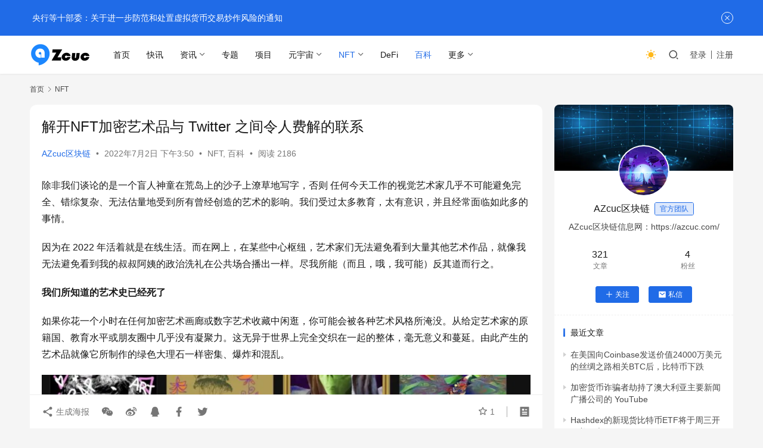

--- FILE ---
content_type: text/html; charset=UTF-8
request_url: https://azcuc.com/nft/5381.html
body_size: 24436
content:
<!DOCTYPE html>
<html lang="zh-Hans">
<head>
    <meta charset="UTF-8">
    <meta http-equiv="X-UA-Compatible" content="IE=edge,chrome=1">
    <meta name="renderer" content="webkit">
    <meta name="viewport" content="width=device-width,initial-scale=1,maximum-scale=5">
    <title>解开NFT加密艺术品与 Twitter 之间令人费解的联系 | AZcuc</title>
    <meta name="keywords" content="NFT,NFT艺术品,NFT铸币,Twitter,以太坊,区块链">
<meta name="description" content="除非我们谈论的是一个盲人神童在荒岛上的沙子上潦草地写字，否则 任何今天工作的视觉艺术家几乎不可能避免完全、错综复杂、无法估量地受到所有曾经创造的艺术的影响。我们受过太多教育，太有意识，并且经常面临如此多的事情。 因为在 2022 年活着就是在线生活。而在网上，在某些中心枢纽，艺术家们无法避免看到大量其他艺术作品，就像我…">
<meta property="og:type" content="article">
<meta property="og:url" content="https://azcuc.com/nft/5381.html">
<meta property="og:site_name" content="AZcuc">
<meta property="og:title" content="解开NFT加密艺术品与 Twitter 之间令人费解的联系">
<meta property="og:image" content="https://s1.azcuc.com/2022/07/20220702073507989.jpg">
<meta property="og:description" content="除非我们谈论的是一个盲人神童在荒岛上的沙子上潦草地写字，否则 任何今天工作的视觉艺术家几乎不可能避免完全、错综复杂、无法估量地受到所有曾经创造的艺术的影响。我们受过太多教育，太有意识，并且经常面临如此多的事情。 因为在 2022 年活着就是在线生活。而在网上，在某些中心枢纽，艺术家们无法避免看到大量其他艺术作品，就像我…">
<link rel="canonical" href="https://azcuc.com/nft/5381.html">
<meta name="applicable-device" content="pc,mobile">
<meta http-equiv="Cache-Control" content="no-transform">
<link rel="shortcut icon" href="https://s1.azcuc.com/2022/05/icon.png">
<link rel='dns-prefetch' href='//s1.azcuc.com' />
<style id='wp-img-auto-sizes-contain-inline-css' type='text/css'>
img:is([sizes=auto i],[sizes^="auto," i]){contain-intrinsic-size:3000px 1500px}
/*# sourceURL=wp-img-auto-sizes-contain-inline-css */
</style>
<link rel='stylesheet' id='stylesheet-css' href='//s1.azcuc.com/wpcom/style.6.19.6.1722788980.css?ver=6.19.6' type='text/css' media='all' />
<link rel='stylesheet' id='remixicon-css' href='https://azcuc.com/wp-content/themes/justnews/themer/assets/css/remixicon.css?ver=4.2.0' type='text/css' media='all' />
<link rel='stylesheet' id='font-awesome-css' href='https://azcuc.com/wp-content/themes/justnews/themer/assets/css/font-awesome.css?ver=6.19.6' type='text/css' media='all' />
<style id='wp-block-library-inline-css' type='text/css'>
:root{--wp-block-synced-color:#7a00df;--wp-block-synced-color--rgb:122,0,223;--wp-bound-block-color:var(--wp-block-synced-color);--wp-editor-canvas-background:#ddd;--wp-admin-theme-color:#007cba;--wp-admin-theme-color--rgb:0,124,186;--wp-admin-theme-color-darker-10:#006ba1;--wp-admin-theme-color-darker-10--rgb:0,107,160.5;--wp-admin-theme-color-darker-20:#005a87;--wp-admin-theme-color-darker-20--rgb:0,90,135;--wp-admin-border-width-focus:2px}@media (min-resolution:192dpi){:root{--wp-admin-border-width-focus:1.5px}}.wp-element-button{cursor:pointer}:root .has-very-light-gray-background-color{background-color:#eee}:root .has-very-dark-gray-background-color{background-color:#313131}:root .has-very-light-gray-color{color:#eee}:root .has-very-dark-gray-color{color:#313131}:root .has-vivid-green-cyan-to-vivid-cyan-blue-gradient-background{background:linear-gradient(135deg,#00d084,#0693e3)}:root .has-purple-crush-gradient-background{background:linear-gradient(135deg,#34e2e4,#4721fb 50%,#ab1dfe)}:root .has-hazy-dawn-gradient-background{background:linear-gradient(135deg,#faaca8,#dad0ec)}:root .has-subdued-olive-gradient-background{background:linear-gradient(135deg,#fafae1,#67a671)}:root .has-atomic-cream-gradient-background{background:linear-gradient(135deg,#fdd79a,#004a59)}:root .has-nightshade-gradient-background{background:linear-gradient(135deg,#330968,#31cdcf)}:root .has-midnight-gradient-background{background:linear-gradient(135deg,#020381,#2874fc)}:root{--wp--preset--font-size--normal:16px;--wp--preset--font-size--huge:42px}.has-regular-font-size{font-size:1em}.has-larger-font-size{font-size:2.625em}.has-normal-font-size{font-size:var(--wp--preset--font-size--normal)}.has-huge-font-size{font-size:var(--wp--preset--font-size--huge)}.has-text-align-center{text-align:center}.has-text-align-left{text-align:left}.has-text-align-right{text-align:right}.has-fit-text{white-space:nowrap!important}#end-resizable-editor-section{display:none}.aligncenter{clear:both}.items-justified-left{justify-content:flex-start}.items-justified-center{justify-content:center}.items-justified-right{justify-content:flex-end}.items-justified-space-between{justify-content:space-between}.screen-reader-text{border:0;clip-path:inset(50%);height:1px;margin:-1px;overflow:hidden;padding:0;position:absolute;width:1px;word-wrap:normal!important}.screen-reader-text:focus{background-color:#ddd;clip-path:none;color:#444;display:block;font-size:1em;height:auto;left:5px;line-height:normal;padding:15px 23px 14px;text-decoration:none;top:5px;width:auto;z-index:100000}html :where(.has-border-color){border-style:solid}html :where([style*=border-top-color]){border-top-style:solid}html :where([style*=border-right-color]){border-right-style:solid}html :where([style*=border-bottom-color]){border-bottom-style:solid}html :where([style*=border-left-color]){border-left-style:solid}html :where([style*=border-width]){border-style:solid}html :where([style*=border-top-width]){border-top-style:solid}html :where([style*=border-right-width]){border-right-style:solid}html :where([style*=border-bottom-width]){border-bottom-style:solid}html :where([style*=border-left-width]){border-left-style:solid}html :where(img[class*=wp-image-]){height:auto;max-width:100%}:where(figure){margin:0 0 1em}html :where(.is-position-sticky){--wp-admin--admin-bar--position-offset:var(--wp-admin--admin-bar--height,0px)}@media screen and (max-width:600px){html :where(.is-position-sticky){--wp-admin--admin-bar--position-offset:0px}}

/*# sourceURL=wp-block-library-inline-css */
</style><style id='wp-block-image-inline-css' type='text/css'>
.wp-block-image>a,.wp-block-image>figure>a{display:inline-block}.wp-block-image img{box-sizing:border-box;height:auto;max-width:100%;vertical-align:bottom}@media not (prefers-reduced-motion){.wp-block-image img.hide{visibility:hidden}.wp-block-image img.show{animation:show-content-image .4s}}.wp-block-image[style*=border-radius] img,.wp-block-image[style*=border-radius]>a{border-radius:inherit}.wp-block-image.has-custom-border img{box-sizing:border-box}.wp-block-image.aligncenter{text-align:center}.wp-block-image.alignfull>a,.wp-block-image.alignwide>a{width:100%}.wp-block-image.alignfull img,.wp-block-image.alignwide img{height:auto;width:100%}.wp-block-image .aligncenter,.wp-block-image .alignleft,.wp-block-image .alignright,.wp-block-image.aligncenter,.wp-block-image.alignleft,.wp-block-image.alignright{display:table}.wp-block-image .aligncenter>figcaption,.wp-block-image .alignleft>figcaption,.wp-block-image .alignright>figcaption,.wp-block-image.aligncenter>figcaption,.wp-block-image.alignleft>figcaption,.wp-block-image.alignright>figcaption{caption-side:bottom;display:table-caption}.wp-block-image .alignleft{float:left;margin:.5em 1em .5em 0}.wp-block-image .alignright{float:right;margin:.5em 0 .5em 1em}.wp-block-image .aligncenter{margin-left:auto;margin-right:auto}.wp-block-image :where(figcaption){margin-bottom:1em;margin-top:.5em}.wp-block-image.is-style-circle-mask img{border-radius:9999px}@supports ((-webkit-mask-image:none) or (mask-image:none)) or (-webkit-mask-image:none){.wp-block-image.is-style-circle-mask img{border-radius:0;-webkit-mask-image:url('data:image/svg+xml;utf8,<svg viewBox="0 0 100 100" xmlns="http://www.w3.org/2000/svg"><circle cx="50" cy="50" r="50"/></svg>');mask-image:url('data:image/svg+xml;utf8,<svg viewBox="0 0 100 100" xmlns="http://www.w3.org/2000/svg"><circle cx="50" cy="50" r="50"/></svg>');mask-mode:alpha;-webkit-mask-position:center;mask-position:center;-webkit-mask-repeat:no-repeat;mask-repeat:no-repeat;-webkit-mask-size:contain;mask-size:contain}}:root :where(.wp-block-image.is-style-rounded img,.wp-block-image .is-style-rounded img){border-radius:9999px}.wp-block-image figure{margin:0}.wp-lightbox-container{display:flex;flex-direction:column;position:relative}.wp-lightbox-container img{cursor:zoom-in}.wp-lightbox-container img:hover+button{opacity:1}.wp-lightbox-container button{align-items:center;backdrop-filter:blur(16px) saturate(180%);background-color:#5a5a5a40;border:none;border-radius:4px;cursor:zoom-in;display:flex;height:20px;justify-content:center;opacity:0;padding:0;position:absolute;right:16px;text-align:center;top:16px;width:20px;z-index:100}@media not (prefers-reduced-motion){.wp-lightbox-container button{transition:opacity .2s ease}}.wp-lightbox-container button:focus-visible{outline:3px auto #5a5a5a40;outline:3px auto -webkit-focus-ring-color;outline-offset:3px}.wp-lightbox-container button:hover{cursor:pointer;opacity:1}.wp-lightbox-container button:focus{opacity:1}.wp-lightbox-container button:focus,.wp-lightbox-container button:hover,.wp-lightbox-container button:not(:hover):not(:active):not(.has-background){background-color:#5a5a5a40;border:none}.wp-lightbox-overlay{box-sizing:border-box;cursor:zoom-out;height:100vh;left:0;overflow:hidden;position:fixed;top:0;visibility:hidden;width:100%;z-index:100000}.wp-lightbox-overlay .close-button{align-items:center;cursor:pointer;display:flex;justify-content:center;min-height:40px;min-width:40px;padding:0;position:absolute;right:calc(env(safe-area-inset-right) + 16px);top:calc(env(safe-area-inset-top) + 16px);z-index:5000000}.wp-lightbox-overlay .close-button:focus,.wp-lightbox-overlay .close-button:hover,.wp-lightbox-overlay .close-button:not(:hover):not(:active):not(.has-background){background:none;border:none}.wp-lightbox-overlay .lightbox-image-container{height:var(--wp--lightbox-container-height);left:50%;overflow:hidden;position:absolute;top:50%;transform:translate(-50%,-50%);transform-origin:top left;width:var(--wp--lightbox-container-width);z-index:9999999999}.wp-lightbox-overlay .wp-block-image{align-items:center;box-sizing:border-box;display:flex;height:100%;justify-content:center;margin:0;position:relative;transform-origin:0 0;width:100%;z-index:3000000}.wp-lightbox-overlay .wp-block-image img{height:var(--wp--lightbox-image-height);min-height:var(--wp--lightbox-image-height);min-width:var(--wp--lightbox-image-width);width:var(--wp--lightbox-image-width)}.wp-lightbox-overlay .wp-block-image figcaption{display:none}.wp-lightbox-overlay button{background:none;border:none}.wp-lightbox-overlay .scrim{background-color:#fff;height:100%;opacity:.9;position:absolute;width:100%;z-index:2000000}.wp-lightbox-overlay.active{visibility:visible}@media not (prefers-reduced-motion){.wp-lightbox-overlay.active{animation:turn-on-visibility .25s both}.wp-lightbox-overlay.active img{animation:turn-on-visibility .35s both}.wp-lightbox-overlay.show-closing-animation:not(.active){animation:turn-off-visibility .35s both}.wp-lightbox-overlay.show-closing-animation:not(.active) img{animation:turn-off-visibility .25s both}.wp-lightbox-overlay.zoom.active{animation:none;opacity:1;visibility:visible}.wp-lightbox-overlay.zoom.active .lightbox-image-container{animation:lightbox-zoom-in .4s}.wp-lightbox-overlay.zoom.active .lightbox-image-container img{animation:none}.wp-lightbox-overlay.zoom.active .scrim{animation:turn-on-visibility .4s forwards}.wp-lightbox-overlay.zoom.show-closing-animation:not(.active){animation:none}.wp-lightbox-overlay.zoom.show-closing-animation:not(.active) .lightbox-image-container{animation:lightbox-zoom-out .4s}.wp-lightbox-overlay.zoom.show-closing-animation:not(.active) .lightbox-image-container img{animation:none}.wp-lightbox-overlay.zoom.show-closing-animation:not(.active) .scrim{animation:turn-off-visibility .4s forwards}}@keyframes show-content-image{0%{visibility:hidden}99%{visibility:hidden}to{visibility:visible}}@keyframes turn-on-visibility{0%{opacity:0}to{opacity:1}}@keyframes turn-off-visibility{0%{opacity:1;visibility:visible}99%{opacity:0;visibility:visible}to{opacity:0;visibility:hidden}}@keyframes lightbox-zoom-in{0%{transform:translate(calc((-100vw + var(--wp--lightbox-scrollbar-width))/2 + var(--wp--lightbox-initial-left-position)),calc(-50vh + var(--wp--lightbox-initial-top-position))) scale(var(--wp--lightbox-scale))}to{transform:translate(-50%,-50%) scale(1)}}@keyframes lightbox-zoom-out{0%{transform:translate(-50%,-50%) scale(1);visibility:visible}99%{visibility:visible}to{transform:translate(calc((-100vw + var(--wp--lightbox-scrollbar-width))/2 + var(--wp--lightbox-initial-left-position)),calc(-50vh + var(--wp--lightbox-initial-top-position))) scale(var(--wp--lightbox-scale));visibility:hidden}}
/*# sourceURL=https://azcuc.com/wp-includes/blocks/image/style.min.css */
</style>
<style id='wp-block-paragraph-inline-css' type='text/css'>
.is-small-text{font-size:.875em}.is-regular-text{font-size:1em}.is-large-text{font-size:2.25em}.is-larger-text{font-size:3em}.has-drop-cap:not(:focus):first-letter{float:left;font-size:8.4em;font-style:normal;font-weight:100;line-height:.68;margin:.05em .1em 0 0;text-transform:uppercase}body.rtl .has-drop-cap:not(:focus):first-letter{float:none;margin-left:.1em}p.has-drop-cap.has-background{overflow:hidden}:root :where(p.has-background){padding:1.25em 2.375em}:where(p.has-text-color:not(.has-link-color)) a{color:inherit}p.has-text-align-left[style*="writing-mode:vertical-lr"],p.has-text-align-right[style*="writing-mode:vertical-rl"]{rotate:180deg}
/*# sourceURL=https://azcuc.com/wp-includes/blocks/paragraph/style.min.css */
</style>
<style id='global-styles-inline-css' type='text/css'>
:root{--wp--preset--aspect-ratio--square: 1;--wp--preset--aspect-ratio--4-3: 4/3;--wp--preset--aspect-ratio--3-4: 3/4;--wp--preset--aspect-ratio--3-2: 3/2;--wp--preset--aspect-ratio--2-3: 2/3;--wp--preset--aspect-ratio--16-9: 16/9;--wp--preset--aspect-ratio--9-16: 9/16;--wp--preset--color--black: #000000;--wp--preset--color--cyan-bluish-gray: #abb8c3;--wp--preset--color--white: #ffffff;--wp--preset--color--pale-pink: #f78da7;--wp--preset--color--vivid-red: #cf2e2e;--wp--preset--color--luminous-vivid-orange: #ff6900;--wp--preset--color--luminous-vivid-amber: #fcb900;--wp--preset--color--light-green-cyan: #7bdcb5;--wp--preset--color--vivid-green-cyan: #00d084;--wp--preset--color--pale-cyan-blue: #8ed1fc;--wp--preset--color--vivid-cyan-blue: #0693e3;--wp--preset--color--vivid-purple: #9b51e0;--wp--preset--gradient--vivid-cyan-blue-to-vivid-purple: linear-gradient(135deg,rgb(6,147,227) 0%,rgb(155,81,224) 100%);--wp--preset--gradient--light-green-cyan-to-vivid-green-cyan: linear-gradient(135deg,rgb(122,220,180) 0%,rgb(0,208,130) 100%);--wp--preset--gradient--luminous-vivid-amber-to-luminous-vivid-orange: linear-gradient(135deg,rgb(252,185,0) 0%,rgb(255,105,0) 100%);--wp--preset--gradient--luminous-vivid-orange-to-vivid-red: linear-gradient(135deg,rgb(255,105,0) 0%,rgb(207,46,46) 100%);--wp--preset--gradient--very-light-gray-to-cyan-bluish-gray: linear-gradient(135deg,rgb(238,238,238) 0%,rgb(169,184,195) 100%);--wp--preset--gradient--cool-to-warm-spectrum: linear-gradient(135deg,rgb(74,234,220) 0%,rgb(151,120,209) 20%,rgb(207,42,186) 40%,rgb(238,44,130) 60%,rgb(251,105,98) 80%,rgb(254,248,76) 100%);--wp--preset--gradient--blush-light-purple: linear-gradient(135deg,rgb(255,206,236) 0%,rgb(152,150,240) 100%);--wp--preset--gradient--blush-bordeaux: linear-gradient(135deg,rgb(254,205,165) 0%,rgb(254,45,45) 50%,rgb(107,0,62) 100%);--wp--preset--gradient--luminous-dusk: linear-gradient(135deg,rgb(255,203,112) 0%,rgb(199,81,192) 50%,rgb(65,88,208) 100%);--wp--preset--gradient--pale-ocean: linear-gradient(135deg,rgb(255,245,203) 0%,rgb(182,227,212) 50%,rgb(51,167,181) 100%);--wp--preset--gradient--electric-grass: linear-gradient(135deg,rgb(202,248,128) 0%,rgb(113,206,126) 100%);--wp--preset--gradient--midnight: linear-gradient(135deg,rgb(2,3,129) 0%,rgb(40,116,252) 100%);--wp--preset--font-size--small: 13px;--wp--preset--font-size--medium: 20px;--wp--preset--font-size--large: 36px;--wp--preset--font-size--x-large: 42px;--wp--preset--spacing--20: 0.44rem;--wp--preset--spacing--30: 0.67rem;--wp--preset--spacing--40: 1rem;--wp--preset--spacing--50: 1.5rem;--wp--preset--spacing--60: 2.25rem;--wp--preset--spacing--70: 3.38rem;--wp--preset--spacing--80: 5.06rem;--wp--preset--shadow--natural: 6px 6px 9px rgba(0, 0, 0, 0.2);--wp--preset--shadow--deep: 12px 12px 50px rgba(0, 0, 0, 0.4);--wp--preset--shadow--sharp: 6px 6px 0px rgba(0, 0, 0, 0.2);--wp--preset--shadow--outlined: 6px 6px 0px -3px rgb(255, 255, 255), 6px 6px rgb(0, 0, 0);--wp--preset--shadow--crisp: 6px 6px 0px rgb(0, 0, 0);}:where(.is-layout-flex){gap: 0.5em;}:where(.is-layout-grid){gap: 0.5em;}body .is-layout-flex{display: flex;}.is-layout-flex{flex-wrap: wrap;align-items: center;}.is-layout-flex > :is(*, div){margin: 0;}body .is-layout-grid{display: grid;}.is-layout-grid > :is(*, div){margin: 0;}:where(.wp-block-columns.is-layout-flex){gap: 2em;}:where(.wp-block-columns.is-layout-grid){gap: 2em;}:where(.wp-block-post-template.is-layout-flex){gap: 1.25em;}:where(.wp-block-post-template.is-layout-grid){gap: 1.25em;}.has-black-color{color: var(--wp--preset--color--black) !important;}.has-cyan-bluish-gray-color{color: var(--wp--preset--color--cyan-bluish-gray) !important;}.has-white-color{color: var(--wp--preset--color--white) !important;}.has-pale-pink-color{color: var(--wp--preset--color--pale-pink) !important;}.has-vivid-red-color{color: var(--wp--preset--color--vivid-red) !important;}.has-luminous-vivid-orange-color{color: var(--wp--preset--color--luminous-vivid-orange) !important;}.has-luminous-vivid-amber-color{color: var(--wp--preset--color--luminous-vivid-amber) !important;}.has-light-green-cyan-color{color: var(--wp--preset--color--light-green-cyan) !important;}.has-vivid-green-cyan-color{color: var(--wp--preset--color--vivid-green-cyan) !important;}.has-pale-cyan-blue-color{color: var(--wp--preset--color--pale-cyan-blue) !important;}.has-vivid-cyan-blue-color{color: var(--wp--preset--color--vivid-cyan-blue) !important;}.has-vivid-purple-color{color: var(--wp--preset--color--vivid-purple) !important;}.has-black-background-color{background-color: var(--wp--preset--color--black) !important;}.has-cyan-bluish-gray-background-color{background-color: var(--wp--preset--color--cyan-bluish-gray) !important;}.has-white-background-color{background-color: var(--wp--preset--color--white) !important;}.has-pale-pink-background-color{background-color: var(--wp--preset--color--pale-pink) !important;}.has-vivid-red-background-color{background-color: var(--wp--preset--color--vivid-red) !important;}.has-luminous-vivid-orange-background-color{background-color: var(--wp--preset--color--luminous-vivid-orange) !important;}.has-luminous-vivid-amber-background-color{background-color: var(--wp--preset--color--luminous-vivid-amber) !important;}.has-light-green-cyan-background-color{background-color: var(--wp--preset--color--light-green-cyan) !important;}.has-vivid-green-cyan-background-color{background-color: var(--wp--preset--color--vivid-green-cyan) !important;}.has-pale-cyan-blue-background-color{background-color: var(--wp--preset--color--pale-cyan-blue) !important;}.has-vivid-cyan-blue-background-color{background-color: var(--wp--preset--color--vivid-cyan-blue) !important;}.has-vivid-purple-background-color{background-color: var(--wp--preset--color--vivid-purple) !important;}.has-black-border-color{border-color: var(--wp--preset--color--black) !important;}.has-cyan-bluish-gray-border-color{border-color: var(--wp--preset--color--cyan-bluish-gray) !important;}.has-white-border-color{border-color: var(--wp--preset--color--white) !important;}.has-pale-pink-border-color{border-color: var(--wp--preset--color--pale-pink) !important;}.has-vivid-red-border-color{border-color: var(--wp--preset--color--vivid-red) !important;}.has-luminous-vivid-orange-border-color{border-color: var(--wp--preset--color--luminous-vivid-orange) !important;}.has-luminous-vivid-amber-border-color{border-color: var(--wp--preset--color--luminous-vivid-amber) !important;}.has-light-green-cyan-border-color{border-color: var(--wp--preset--color--light-green-cyan) !important;}.has-vivid-green-cyan-border-color{border-color: var(--wp--preset--color--vivid-green-cyan) !important;}.has-pale-cyan-blue-border-color{border-color: var(--wp--preset--color--pale-cyan-blue) !important;}.has-vivid-cyan-blue-border-color{border-color: var(--wp--preset--color--vivid-cyan-blue) !important;}.has-vivid-purple-border-color{border-color: var(--wp--preset--color--vivid-purple) !important;}.has-vivid-cyan-blue-to-vivid-purple-gradient-background{background: var(--wp--preset--gradient--vivid-cyan-blue-to-vivid-purple) !important;}.has-light-green-cyan-to-vivid-green-cyan-gradient-background{background: var(--wp--preset--gradient--light-green-cyan-to-vivid-green-cyan) !important;}.has-luminous-vivid-amber-to-luminous-vivid-orange-gradient-background{background: var(--wp--preset--gradient--luminous-vivid-amber-to-luminous-vivid-orange) !important;}.has-luminous-vivid-orange-to-vivid-red-gradient-background{background: var(--wp--preset--gradient--luminous-vivid-orange-to-vivid-red) !important;}.has-very-light-gray-to-cyan-bluish-gray-gradient-background{background: var(--wp--preset--gradient--very-light-gray-to-cyan-bluish-gray) !important;}.has-cool-to-warm-spectrum-gradient-background{background: var(--wp--preset--gradient--cool-to-warm-spectrum) !important;}.has-blush-light-purple-gradient-background{background: var(--wp--preset--gradient--blush-light-purple) !important;}.has-blush-bordeaux-gradient-background{background: var(--wp--preset--gradient--blush-bordeaux) !important;}.has-luminous-dusk-gradient-background{background: var(--wp--preset--gradient--luminous-dusk) !important;}.has-pale-ocean-gradient-background{background: var(--wp--preset--gradient--pale-ocean) !important;}.has-electric-grass-gradient-background{background: var(--wp--preset--gradient--electric-grass) !important;}.has-midnight-gradient-background{background: var(--wp--preset--gradient--midnight) !important;}.has-small-font-size{font-size: var(--wp--preset--font-size--small) !important;}.has-medium-font-size{font-size: var(--wp--preset--font-size--medium) !important;}.has-large-font-size{font-size: var(--wp--preset--font-size--large) !important;}.has-x-large-font-size{font-size: var(--wp--preset--font-size--x-large) !important;}
/*# sourceURL=global-styles-inline-css */
</style>

<style id='classic-theme-styles-inline-css' type='text/css'>
/*! This file is auto-generated */
.wp-block-button__link{color:#fff;background-color:#32373c;border-radius:9999px;box-shadow:none;text-decoration:none;padding:calc(.667em + 2px) calc(1.333em + 2px);font-size:1.125em}.wp-block-file__button{background:#32373c;color:#fff;text-decoration:none}
/*# sourceURL=/wp-includes/css/classic-themes.min.css */
</style>
<link rel='stylesheet' id='ez-toc-css' href='https://azcuc.com/wp-content/plugins/easy-table-of-contents/assets/css/screen.min.css?ver=2.0.73' type='text/css' media='all' />
<style id='ez-toc-inline-css' type='text/css'>
div#ez-toc-container .ez-toc-title {font-size: 120%;}div#ez-toc-container .ez-toc-title {font-weight: 500;}div#ez-toc-container ul li {font-size: 95%;}div#ez-toc-container ul li {font-weight: 500;}div#ez-toc-container nav ul ul li {font-size: 90%;}
.ez-toc-container-direction {direction: ltr;}.ez-toc-counter ul{counter-reset: item ;}.ez-toc-counter nav ul li a::before {content: counters(item, '.', decimal) '. ';display: inline-block;counter-increment: item;flex-grow: 0;flex-shrink: 0;margin-right: .2em; float: left; }.ez-toc-widget-direction {direction: ltr;}.ez-toc-widget-container ul{counter-reset: item ;}.ez-toc-widget-container nav ul li a::before {content: counters(item, '.', decimal) '. ';display: inline-block;counter-increment: item;flex-grow: 0;flex-shrink: 0;margin-right: .2em; float: left; }
/*# sourceURL=ez-toc-inline-css */
</style>
<link rel='stylesheet' id='wpcom-member-css' href='https://azcuc.com/wp-content/plugins/wpcom-member/css/style.css?ver=1.7.8' type='text/css' media='all' />
<script type="text/javascript" src="https://azcuc.com/wp-includes/js/jquery/jquery.min.js?ver=3.7.1" id="jquery-core-js"></script>
<script type="text/javascript" src="https://azcuc.com/wp-includes/js/jquery/jquery-migrate.min.js?ver=3.4.1" id="jquery-migrate-js"></script>
<link rel="EditURI" type="application/rsd+xml" title="RSD" href="https://azcuc.com/xmlrpc.php?rsd" />
<script>
(function(){
var el = document.createElement("script");
el.src = "https://lf1-cdn-tos.bytegoofy.com/goofy/ttzz/push.js?7f13c0e15c63a1d315fffd56233d36c5666dba9b870cab6c286b98cb684b76c44a4d40de0dd5fa9b5c2c10f69a3b501dc430e831103b45ce33654fb9f95b006c";
el.id = "ttzz";
var s = document.getElementsByTagName("script")[0];
s.parentNode.insertBefore(el, s);
})(window)
</script>
<link rel="icon" href="https://s1.azcuc.com/2022/05/icon-150x150.png" sizes="32x32" />
<link rel="icon" href="https://s1.azcuc.com/2022/05/icon.png" sizes="192x192" />
<link rel="apple-touch-icon" href="https://s1.azcuc.com/2022/05/icon.png" />
<meta name="msapplication-TileImage" content="https://s1.azcuc.com/2022/05/icon.png" />
    <!--[if lte IE 11]><script src="https://azcuc.com/wp-content/themes/justnews/js/update.js"></script><![endif]-->
</head>
<body class="wp-singular post-template-default single single-post postid-5381 single-format-standard wp-theme-justnews lang-cn el-boxed header-fixed style-by-toggle">
<header class="header">
    <div class="container">
        <div class="navbar-header">
            <button type="button" class="navbar-toggle collapsed" data-toggle="collapse" data-target=".navbar-collapse" aria-label="menu">
                <span class="icon-bar icon-bar-1"></span>
                <span class="icon-bar icon-bar-2"></span>
                <span class="icon-bar icon-bar-3"></span>
            </button>
                        <div class="logo">
                <a href="https://azcuc.com/" rel="home">
                    <img src="https://s1.azcuc.com/2022/05/logo-1.png" alt="AZcuc">
                </a>
            </div>
        </div>
        <div class="collapse navbar-collapse">
            <nav class="primary-menu"><ul id="menu-justnews-menu" class="nav navbar-nav wpcom-adv-menu"><li class="menu-item"><a href="/">首页</a></li>
<li class="menu-item"><a href="https://azcuc.com/kuaixun">快讯</a></li>
<li class="menu-item dropdown"><a href="https://azcuc.com/news" class="dropdown-toggle">资讯</a>
<ul class="dropdown-menu menu-item-wrap menu-item-col-2">
	<li class="menu-item"><a href="https://azcuc.com/news/supervise">政策和监管</a></li>
	<li class="menu-item"><a href="https://azcuc.com/news/technology">技术</a></li>
</ul>
</li>
<li class="menu-item"><a href="https://azcuc.com/special">专题</a></li>
<li class="menu-item"><a href="https://azcuc.com/project">项目</a></li>
<li class="menu-item dropdown"><a href="https://azcuc.com/meta" class="dropdown-toggle">元宇宙</a>
<ul class="dropdown-menu menu-item-wrap menu-item-col-4">
	<li class="menu-item"><a href="https://azcuc.com/meta/game">链游</a></li>
	<li class="menu-item"><a href="https://azcuc.com/tag/web3-0">WEB3.0</a></li>
	<li class="menu-item"><a href="https://azcuc.com/tag/xr">XR</a></li>
	<li class="menu-item"><a href="https://azcuc.com/tag/ar">AR</a></li>
</ul>
</li>
<li class="menu-item current-post-ancestor current-post-parent active dropdown"><a href="https://azcuc.com/nft" class="dropdown-toggle">NFT</a>
<ul class="dropdown-menu menu-item-wrap menu-item-col-4">
	<li class="menu-item"><a href="https://azcuc.com/nft/upcoming">NFT发售预告</a></li>
	<li class="menu-item"><a href="https://azcuc.com/tag/nft-art">NFT艺术品</a></li>
	<li class="menu-item"><a href="https://azcuc.com/tag/nft-music">NFT音乐</a></li>
	<li class="menu-item"><a href="https://azcuc.com/tag/collectibles">NFT收藏品</a></li>
</ul>
</li>
<li class="menu-item"><a href="https://azcuc.com/defi">DeFi</a></li>
<li class="menu-item current-post-ancestor current-post-parent active"><a href="https://azcuc.com/wiki">百科</a></li>
<li class="menu-item dropdown"><a href="#" class="dropdown-toggle">更多</a>
<ul class="dropdown-menu menu-item-wrap menu-item-col-3">
	<li class="menu-item"><a href="https://azcuc.com/members">用户列表</a></li>
	<li class="menu-item"><a href="https://azcuc.com/sites">区块链导航</a></li>
	<li class="menu-item"><a href="https://azcuc.com/tags">标签归档</a></li>
</ul>
</li>
</ul></nav>            <div class="navbar-action">
                                    <div class="dark-style-toggle"><i class="wpcom-icon wi"><svg aria-hidden="true"><use xlink:href="#wi-sun-fill"></use></svg></i></div>
                    <script> if (window.localStorage) { var dark = localStorage.getItem('darkStyle'); var toggle = document.querySelector('.dark-style-toggle');if(dark == 1 && !toggle.classList.contains('active')){ document.body.classList.add('style-for-dark');toggle.classList.add('active'); toggle.querySelector('use').setAttributeNS('http://www.w3.org/1999/xlink', 'xlink:href', '#wi-moon-fill'); }else if(dark == 0 && toggle.classList.contains('active')){ document.body.classList.remove('style-for-dark'); toggle.classList.remove('active'); toggle.querySelector('use').setAttributeNS('http://www.w3.org/1999/xlink', 'xlink:href', '#wi-sun-fill'); } } </script>
                                <div class="navbar-search-icon j-navbar-search"><i class="wpcom-icon wi"><svg aria-hidden="true"><use xlink:href="#wi-search"></use></svg></i></div>
                                                    <div id="j-user-wrap">
                        <a class="login" href="https://azcuc.com/login?modal-type=login">登录</a>
                        <a class="login register" href="https://azcuc.com/register?modal-type=register">注册</a>
                    </div>
                                                </div>
            <form class="navbar-search" action="https://azcuc.com" method="get" role="search">
                <div class="navbar-search-inner">
                    <i class="wpcom-icon wi navbar-search-close"><svg aria-hidden="true"><use xlink:href="#wi-close"></use></svg></i>                    <input type="text" name="s" class="navbar-search-input" autocomplete="off" maxlength="100" placeholder="输入关键词搜索..." value="">
                    <button class="navbar-search-btn" type="submit" aria-label="搜索"><i class="wpcom-icon wi"><svg aria-hidden="true"><use xlink:href="#wi-search"></use></svg></i></button>
                </div>
            </form>
        </div><!-- /.navbar-collapse -->
    </div><!-- /.container -->
</header>
<div id="wrap">    <div class="wrap container">
        <ol class="breadcrumb" vocab="https://schema.org/" typeof="BreadcrumbList"><li class="home" property="itemListElement" typeof="ListItem"><a href="https://azcuc.com" property="item" typeof="WebPage"><span property="name" class="hide">AZcuc</span>首页</a><meta property="position" content="1"></li><li property="itemListElement" typeof="ListItem"><i class="wpcom-icon wi"><svg aria-hidden="true"><use xlink:href="#wi-arrow-right-3"></use></svg></i><a href="https://azcuc.com/nft" property="item" typeof="WebPage"><span property="name">NFT</span></a><meta property="position" content="2"></li></ol>        <main class="main">
                            <article id="post-5381" class="post-5381 post type-post status-publish format-standard has-post-thumbnail hentry category-nft category-wiki tag-nft tag-nft-art tag-nft-coin tag-twitter tag-etf tag-blockchain special-nft-course entry">
                    <div class="entry-main">
                                                                        <div class="entry-head">
                            <h1 class="entry-title">解开NFT加密艺术品与 Twitter 之间令人费解的联系</h1>
                            <div class="entry-info">
                                                                    <span class="vcard">
                                        <a class="nickname url fn j-user-card" data-user="1" href="https://azcuc.com/user/1">AZcuc区块链</a>
                                    </span>
                                    <span class="dot">•</span>
                                                                <time class="entry-date published" datetime="2022-07-02T15:50:54+08:00" pubdate>
                                    2022年7月2日 下午3:50                                </time>
                                <span class="dot">•</span>
                                <a href="https://azcuc.com/nft" rel="category tag">NFT</a>, <a href="https://azcuc.com/wiki" rel="category tag">百科</a>                                                                        <span class="dot">•</span>
                                        <span>阅读 2186</span>
                                                                </div>
                        </div>
                        
                                                <div class="entry-content">
                            
<p>除非我们谈论的是一个盲人神童在荒岛上的沙子上潦草地写字，否则 任何今天工作的视觉艺术家几乎不可能避免完全、错综复杂、无法估量地受到所有曾经创造的艺术的影响。我们受过太多教育，太有意识，并且经常面临如此多的事情。</p>



<p>因为在 2022 年活着就是在线生活。而在网上，在某些中心枢纽，艺术家们无法避免看到大量其他艺术作品，就像我无法避免看到我的叔叔阿姨的政治洗礼在公共场合播出一样。尽我所能（而且，哦，我可能）反其道而行之。</p>



<p><strong>我们所知道的艺术史已经死了</strong></p>



<p>如果你花一个小时在任何加密艺术画廊或数字艺术收藏中闲逛，你可能会被各种艺术风格所淹没。从给定艺术家的原籍国、教育水平或朋友圈中几乎没有凝聚力。这无异于世界上完全交织在一起的整体，毫无意义和蔓延。由此产生的艺术品就像它所制作的绿色大理石一样密集、爆炸和混乱。</p>


<div class="wp-block-image">
<figure class="aligncenter size-large"><noscript><img fetchpriority="high" decoding="async" width="1024" height="630" src="https://s1.azcuc.com/2022/07/20220702073507989-1024x630.jpg??imageView2/0/format/webp/q/75" alt="解开NFT加密艺术品与 Twitter 之间令人费解的联系" class="wp-image-5382"/></noscript><img fetchpriority="high" decoding="async" width="1024" height="630" src="https://s1.azcuc.com/2022/05/20220517140725629.jpg" data-original="https://s1.azcuc.com/2022/07/20220702073507989-1024x630.jpg??imageView2/0/format/webp/q/75" alt="解开NFT加密艺术品与 Twitter 之间令人费解的联系" class="wp-image-5382 j-lazy"/><figcaption>M○C△的GENESIS COLLECTION是来自世界各地艺术家的艺术风格的代表大杂烩。</figcaption></figure>
</div>


<p>传统上，艺术史被理解为一系列个人艺术运动——要么自己产生，要么对之前出现的其他人做出反应——然后不断发展壮大，最终熄灭，经常引发其他艺术运动的创作，因此等等。至关重要的是，人们可以记录它们之间的联系。</p>



<p>例如，四千年前，我们知道克里特岛米诺斯社会的陶器被带到了希腊大陆。考虑到这一点，我们可以或多或少准确地推断出每个文明的艺术性对另一个文明的影响。在基督诞生之前的几个世纪里，亚历山大大帝的希腊化帝国入侵印度并竖立了雕像和建筑物，立即影响了那里的手工艺进程。</p>



<p><strong>但是，说白了，那种可以量化的艺术史已经死了。</strong></p>



<p>全球化——由于网络生活的无限曝光而加速——在整个 20 世纪和 21 世纪逐渐淘汰了这种分段的艺术史，文化和思想流派之间的互动不那么明显，运动变得越来越难以划清界限。今天，几乎每一位艺术家都跨越了界限：民族的、风格的、励志的。他们这样做几乎是无意识的，既没有公告也没有分析，只是通过在线存在。</p>



<p>“一旦一个规模庞大的艺术社区找到了通往 <span class="wpcom_tag_link"><a href="https://azcuc.com/tag/twitter" title="Twitter" target="_blank">Twitter</a></span> 的集体方式，就像它在 2000 年的整个青少年时期所做的那样，艺术史就像以前构建的那样，根本无法生存。”</p>



<p>如果不是某种反应强烈、一触即发的社交媒体服务，这样的进步（毫无疑问，这是一个进步）很可能是不可行的。政治话语可怕，加密艺术进化令人敬畏，Twitter 是艺术观察自身、分析自身并实时向自身学习的中心温床。因为在快速、全面地共享信息方面，Twitter 独自坐在它的镀金宝座上。一旦一个规模庞大的艺术社区找到了通往 Twitter 的集体方式，就像它在 2000 年的整个青少年时期所做的那样，就像以前构建的那样，艺术史根本无法生存。</p>



<p>然而，随着艺术史时间线的突然消亡，我们留下了更接近人类状况真相的东西。一种纯粹——被包容。加密艺术就是那种纯粹。</p>



<p>加密艺术是全球文化使用 Twitter 等工具以艺术方式表达自己时发生的事情。加密艺术出现在可分离的艺术史结束之后，一旦知识仅通过参与来控制。它是用艺术史的熔岩烧焦的尸体重建的达斯维达。绝对松散意义上的“运动”：它是否仅仅反映了作为 <span class="wpcom_tag_link"><a href="https://azcuc.com/tag/nft" title="NFT" target="_blank">NFT</a></span>铸造的艺术？有点，但不是真的。它只是数字艺术的一小部分吗？这似乎还原了。它是否反映了特定的文化态度？嗯……也许吧？</p>



<p>许多人已经尝试或正在积极尝试定义加密艺术。我不确定是否有人完全成功。然而，我知道，“加密艺术”作为一个术语似乎与艺术风格、国籍或技术/组合技术无关。是的，它与<span class="wpcom_tag_link"><a href="https://azcuc.com/tag/blockchain" title="区块链" target="_blank">区块链</a></span>密不可分。当然，它似乎需要某种数字化。</p>



<p>但除此之外，我只知道这一点：加密艺术生活在 Twitter 上。它在推特上蓬勃发展。它通过 Twitter 扩展。两人相依为命，就像米饭上的白色一样。事实证明，没有任何力量足以将它们撕裂。</p>


<div class="wp-block-image">
<figure class="aligncenter size-large"><noscript><img decoding="async" width="1024" height="449" src="https://s1.azcuc.com/2022/07/20220702073606786-1024x449.png??imageView2/0/format/webp/q/75" alt="解开NFT加密艺术品与 Twitter 之间令人费解的联系" class="wp-image-5383"/></noscript><img decoding="async" width="1024" height="449" src="https://s1.azcuc.com/2022/05/20220517140725629.jpg" data-original="https://s1.azcuc.com/2022/07/20220702073606786-1024x449.png??imageView2/0/format/webp/q/75" alt="解开NFT加密艺术品与 Twitter 之间令人费解的联系" class="wp-image-5383 j-lazy"/><figcaption>加里·卡特利奇 (GARY CARTLIDGE) 的《BREAK IT》（2019 年）的三张剧照；多种艺术风格，超有自我意识。将加密艺术 TWITTER 提炼成一个整体。</figcaption></figure>
</div>


<p>然而，我们还没有真正考虑到加密艺术是如何到达这里的，Twitter 坩埚究竟如何塑造了加密艺术的发展，以及接下来会发生什么。</p>



<p>所以让我们试一试，好吗？</p>



<p><strong>加密艺术找到了归宿</strong></p>



<p>为了尝试了解加密艺术是如何/何时首次出现在 Twitter 上的，我采访了它的一位先驱，即垃圾艺术传奇人物ROBNESS。他明确表示，加密艺术并不是从深空随意传到 Twitter 上的。它是在那里种植的。他告诉我：</p>



<p>“当 Vitalik [Buterin] 第一次放弃<span class="wpcom_tag_link"><a href="https://azcuc.com/tag/etf" title="以太坊" target="_blank">以太坊</a></span> [in 2015] 时，他选择并选择交流的社交网络是 Twitter。所以我会去推特看看他要说什么。而且我注意到，大多数加密艺术人士都完全喜欢 Twitter 作为一种交流方式，一种快速获取信息或与人们合作的方式。我想我们都知道那些帮助构建这些区块链的加密人物，他们比任何其他平台都更喜欢在 Twitter 上闲逛。”</p>



<p>XCOPY、Missalsimpson、Trevor Jones、Robbie Barrat 、Gary Cartlidge和Coldie是明确命名为 ROBNESS 的 OG 加密艺术家，其中许多人早在加密艺术正式存在之前就已经是数字原生代了。“XCOPY 被称为 Tumblr 大师，”ROBNESS 告诉我。“还有一位名叫Max Capacity的艺术家……他们在 Tumblr 上崭露头角。我认为 TheSarahShow 也是如此。”</p>



<p>好奇，我向 TheSarahShow—— Sarah Zucker——询问了她自己的艺术史。她说：“是的，我曾经说过 Tumblr 就像我的艺术实践的引擎室。从 2014 年到 2017 年，我每天都在创作艺术品，Tumblr 总是我展示作品的第一个地方，看看它是如何影响人们的……我在 2019 年开始使用 Twitter 作为我的主要社交媒体渠道，当时我开始涉足加密领域艺术……我很自然地转向 Twitter，在那里我发现了一个非常活跃和充满活力的艺术家社区，他们正在发展早期的 NFT 文化。”</p>


<div class="wp-block-image">
<figure class="aligncenter size-full"><noscript><img decoding="async" width="988" height="990" src="https://s1.azcuc.com/2022/07/20220702073633227.png??imageView2/0/format/webp/q/75" alt="解开NFT加密艺术品与 Twitter 之间令人费解的联系" class="wp-image-5384"/></noscript><img decoding="async" width="988" height="990" src="https://s1.azcuc.com/2022/05/20220517140725629.jpg" data-original="https://s1.azcuc.com/2022/07/20220702073633227.png??imageView2/0/format/webp/q/75" alt="解开NFT加密艺术品与 Twitter 之间令人费解的联系" class="wp-image-5384 j-lazy"/><figcaption>仍然来自我们应该在 _S_P__A___C_____E (2014)，作者 XCOPY，来自TUMBLR</figcaption></figure>
</div>


<p>Twitter 不仅是加密艺术文化融合的地方，而且是用 ROBNESS 的话来说，“我们可以宣传我们的作品并可能找到收藏家的地方。” Twitter 简直就是与他人互动、进入更大市场和最受关注的最佳场所。大约在这个时候，Tumblr 的人气正在下降。Facebook 于 2018 年禁止加密公司在其平台（包括 Instagram）上投放广告。然而，Twitter 是由<span class="wpcom_keyword_link"><a href="https://azcuc.com/tag/bitcoin" title="比特币">比特币</a></span>巨头创立的。这是一个社交媒体平台，其目的不是重建自己的社交圈，而是通过转发、引用推文和主题标签向用户展示外部信息。它是加密货币对话的安全场所，它正在成为加密货币世界之外的文化主导地位，而且，如果将目光集中在一个人的工作上是目标，那么没有比这更好的地方了。</p>



<p>Instagram，一种严格的视觉媒体，似乎是艺术运动融合的合乎逻辑的地方，但正如 Zucker 告诉我的那样，“虽然我有一段时间专注于 Instagram，但它也感觉像是一种空洞的追求，缺乏艺术感营养。” ROBNESS 反映了这种想法，说“[加密艺术] ……可能已经转移到 Instagram，我只是认为 Instagram 的交流真的很糟糕……我只是认为 Twitter 是一头野兽。”</p>



<p>Twitter 本身就是一个独特的案例研究。根据Statista的统计，在社交媒体网站的月度用户中仅排名第 15 位，用户数量比 Pinterest 还少！兴趣。然而，不可否认的是，它对文化重要性的巨大份额负有责任。Twitter 是政治话语蜂拥而至的地方，也是关于取消文化、#Metoo 以及体育和电影的讨论蓬勃发展的地方。Twitter 为美国前总统唐纳德·特朗普和世界上最富有的人之一埃隆·马斯克带来了巨大的声望。</p>



<p><strong>最重要的是，Twitter 是当今模因文化的所在地。</strong></p>



<p>“我认为模因、模仿艺术是 21 世纪艺术的基石之一， ”ROBNESS 说。“因为我们确实拥有从 90 年代发展而来的互联网，并且在千禧年几乎爆发了……所以这种类型的艺术品传播的事实是：它是如此快速、直接，并且深入人心。”</p>



<p>在我与 ROBNESS 的谈话中，他一再提到植根于 meme 意识形态的有影响力的互联网文化。RarePepe&#8217;s , Vaporwave（“Vaporwave 是一种音乐流派……它采样 80 年代的木扎克音乐，就像 80 年代俗气的音乐一样，他们轻描淡写、切碎并搞砸……如果你的专辑封面没有正确理解艺术的美感，那就是不是真正的 Vaporwave 专辑。”），以及在很大程度上，XCOPY 和 Zucker 在 Tumblr 上贡献的视觉世界。</p>


<div class="wp-block-image">
<figure class="aligncenter size-large"><noscript><img decoding="async" width="745" height="1024" src="https://s1.azcuc.com/2022/07/20220702073704928-745x1024.png??imageView2/0/format/webp/q/75" alt="解开NFT加密艺术品与 Twitter 之间令人费解的联系" class="wp-image-5385"/></noscript><img decoding="async" width="745" height="1024" src="https://s1.azcuc.com/2022/05/20220517140725629.jpg" data-original="https://s1.azcuc.com/2022/07/20220702073704928-745x1024.png??imageView2/0/format/webp/q/75" alt="解开NFT加密艺术品与 Twitter 之间令人费解的联系" class="wp-image-5385 j-lazy"/><figcaption>DJPEPE (2016)， 由 DJ SCRILLA 提供，由加密艺术博物馆 GENESIS COLLECTION提供</figcaption></figure>
</div>


<p>所有这些都反映了一种超具体的参考、典故和视觉文化，然后有意识或无意识地选择、重新混合、推断和不断地进化。模因是在线互动的货币。它们是一种文化/审美观念的来回转移和传输，从这里到那里，从这里到那里，一次又一次，一次又一次，太频繁而无法理解，太快无法量化。</p>



<p><strong>这或多或少地描述了加密艺术本身。</strong></p>



<p>事后看来，认为在我们这个高度互联、消息灵通、模因疯狂的世界中，我们不会有反映这一现实的艺术，这似乎很愚蠢。当文化不是在任何中心渠道而是在我们每天进行的数十亿次极小的在线交互之间的空间中发展时，信息如何传播、由谁传播以及传播到哪里的实际机制都变得无法定义和不重要. 重要的是整体性：信息正在以无法估量的速度传播，并且正在产生这种影响。</p>



<p>ROBNESS 的超反动艺术——就像他的64 GALLON TOTER帮助启动了垃圾艺术亚文化——在美学上与 Zucker 的彩虹色模拟风格、XCOPY 的厄运故障或 Missalsimpson 的油漆和厚涂法几乎没有共同之处- 厚重的拼贴画。这些不相关的艺术家在世界上不相关的地方制作不相关的作品。然而，加密艺术涵盖了所有这些。</p>


<div class="wp-block-image">
<figure class="aligncenter size-full"><noscript><img decoding="async" width="1006" height="996" src="https://s1.azcuc.com/2022/07/20220702074815834.png??imageView2/0/format/webp/q/75" alt="解开NFT加密艺术品与 Twitter 之间令人费解的联系" class="wp-image-5386"/></noscript><img decoding="async" width="1006" height="996" src="https://s1.azcuc.com/2022/05/20220517140725629.jpg" data-original="https://s1.azcuc.com/2022/07/20220702074815834.png??imageView2/0/format/webp/q/75" alt="解开NFT加密艺术品与 Twitter 之间令人费解的联系" class="wp-image-5386 j-lazy"/><figcaption>仍然来自 ROBNESS 的 64 GALLON TOTER (2020)</figcaption></figure>
</div>


<p>通常，当我们谈论 Twitter 时，我们会为其分配各种指定前缀：Woke Twitter、Basketball Twitter、Disney Twitter 和 Black Twitter。但这一切仍然是推特。不仅仅是事物本身是多面的，多面是事物的全部意义所在。</p>



<p>加密艺术与整个生活本身一样令人不安和不受监管，展示了与塔可钟在普京统治乌克兰导弹的同一天兜售其最新的装满切达干酪的巨型炸玉米饼的世界相同的矛盾和滥用逻辑。</p>



<p>同上加密艺术。试图找到一种统一的方式来定义或划分加密艺术是没有意义的。你不能定义这些巨大的东西，而不是忠实于它们的本质。加密艺术与生活本身一样令人不安和不受监管，展示了与塔可钟在普京统治乌克兰导弹的同一天兜售其最新的装满切达干酪的巨型炸玉米饼的世界相同的矛盾和荒谬逻辑。世界是荒谬的。完全看太多了。这就是它的本质。多亏了 Twitter，这 正是加密艺术准备捕捉的东西。</p>



<p>如果艺术运动传统上是对 X、Y 或 Z 刺激的反应，那么在一个人类共同面对每一个刺激的世界中，艺术必须反映这种体验。Twitter 只是世界实际整体性与反映整体性的艺术之间的桥梁。有时令人毛骨悚然，有时令人鼓舞，在其他地方相当乏味，但总是变化多端，总是变形，总是与前一天不同。</p>



<p>这是加密艺术过剩的礼物。而这种能力的礼物需要一个像推特这样贪婪的平台来提供它。我并不是说如果没有 Twitter，加密艺术就不会发展成自己，但在这一点上它甚至重要吗？就像，是的，如果没有小行星来杀死恐龙，人类可能永远不会发展。或者也许它无论如何都会有，我们都只是带着秤四处走动。</p>



<p><strong>推特只是暂时的</strong></p>



<p>别搞错了，我们的家建在摇摇欲坠的土地上。Twitter 在很多方面都很棒，但它是一条蛇，而且不稳定，现在两者如此紧密地交织在一起，一个大的，另一个也一样。</p>


<div class="wp-block-image">
<figure class="aligncenter size-full"><noscript><img decoding="async" width="946" height="828" src="https://s1.azcuc.com/2022/07/20220702074850696.jpg??imageView2/0/format/webp/q/75" alt="解开NFT加密艺术品与 Twitter 之间令人费解的联系" class="wp-image-5387"/></noscript><img decoding="async" width="946" height="828" src="https://s1.azcuc.com/2022/05/20220517140725629.jpg" data-original="https://s1.azcuc.com/2022/07/20220702074850696.jpg??imageView2/0/format/webp/q/75" alt="解开NFT加密艺术品与 Twitter 之间令人费解的联系" class="wp-image-5387 j-lazy"/><figcaption>NINO ARTEIRO，由 COLBORN BELL 提供</figcaption></figure>
</div>


<p>Twitter 总是会影响加密艺术，而不仅仅是美学。因为 Twitter 是基于一种算法，将高度喜欢和高度互动的内容推到最前沿。因此，注意力、兴趣和经济的正反馈循环总是会最终发展。</p>



<p>加密艺术 OG Nino Arteiro 或多或少告诉了我同样的事情。“我认为 Twitter 和社交媒体的运作方式让少数艺术家、收藏家、影响者和平台主宰了现场，并集中了知名度、权力和金钱。这就是我们今天所看到的：只有少数艺术家和少数 PFP 项目主导了几乎整个加密艺术市场。”</p>



<p>这在某种程度上是对传统艺术史的复制：集中的机构和人物在某些地方（欧洲和美国）的某些人物（通常是异性恋，白人）上改造了一个更大的艺术叙事。这里会发生同样的事情吗？Twitter 的算法是否会继续将“知名”人物的声音强加给大众，将他们的观点固化成具有根深蒂固的文化重要性的概念（这些观点的有效性和诚意被删除！）？Twitter 本身会阻碍它曾经帮助过的加密艺术的自由繁荣吗？</p>



<p>有朝一日， Cryptoarg中阿根廷艺术家的作品是否会被放置在他们自己的特定盒子中，与诸如Osinachi、Adeoye Paul和Ibraheem Sodiq等尼日利亚艺术家的作品分开？我们是否会记住 ROBNESS，不一定是因为他的艺术能力，而是因为他是一个发声和活跃的 Twitter 用户？加密艺术是否会被后见之明的手撕成易于消化的块，被 Twitter 的算法（或算法指定的品味制造者）认为重要的任何地方和人所霸权？</p>



<p>老实说，我不太确定。艺术史的那部分很可能永远一去不复返了。2022年的人气和名气都那么短暂。影响力更是如此。今天统治加密艺术对话的声音很可能在今年年底或本周末篡夺他们的宝座！任何人或机构（包括 M○C△ 和我自己）能否合理地将他们的讲台保持足够长的时间，让下一波艺术家/收藏家/爱好者，以及下一波又一波，听到他们的声音？</p>



<p>Twitter本质上是一个反复无常的东西，我们看到权力平衡一直在变化。加冕和取消。加密艺术将继续反映 Twitter，只要它生活在这里，无论好坏。</p>



<p>尽管如此，认为艺术连续体可能永远依赖于哪种社交媒体设备具有当今的青睐或拥有当今最好的用户界面，这还是很奇怪的。因为所有这些——<em>周围的手势</em>——都是暂时的。Twitter 本身将不可避免地倒下。加密艺术将集体转移到其他地方。问题是：去哪里？我们可能应该开始想知道 Tik Tok 艺术运动是什么样子的。下一个社交媒体巨头对加密艺术有什么影响？</p>



<p>谁说？但我有信心这样说：已经发生的事情无法挽回。这是世界历史上最有经验、最精明、最了解历史的艺术家群体。他们在不断的、不受约束的交流中。这种对知识的渴望不会减少。圆圈不会变小。效果不会消散。在任何情况下，在任何时候， 我们都会继续渴望更多。</p>



<p>我认为更好的问题是：任何 艺术运动都能比加密艺术更好地复制我们周围的世界吗？可能，可能是的。但是上帝，我不敢想象那会是什么样子。已经让我头疼了。</p>
                                                        <div class="entry-copyright"><p>本文为本站转载/翻译内容，版权归原作者所有。如涉及作品内容、版权及其它问题，请联系本站！本站转载/翻译出于传递更多信息之目的，并不意味着赞同其观点或证实其内容的真实性，且不构成任何投资及应用建议。</p></div>                        </div>

                        <div class="entry-tag"><a href="https://azcuc.com/tag/nft" rel="tag">NFT</a><a href="https://azcuc.com/tag/nft-art" rel="tag">NFT艺术品</a><a href="https://azcuc.com/tag/nft-coin" rel="tag">NFT铸币</a><a href="https://azcuc.com/tag/twitter" rel="tag">Twitter</a><a href="https://azcuc.com/tag/etf" rel="tag">以太坊</a><a href="https://azcuc.com/tag/blockchain" rel="tag">区块链</a><span class="entry-specials"><a href="https://azcuc.com/special/nft-course" rel="tag">NFT新手入门</a></span></div>
                        <div class="entry-action">
                            <div class="btn-zan" data-id="5381"><i class="wpcom-icon wi"><svg aria-hidden="true"><use xlink:href="#wi-thumb-up-fill"></use></svg></i> 赞 <span class="entry-action-num">(1)</span></div>
                                                            <div class="btn-dashang">
                                    <i class="wpcom-icon wi"><svg aria-hidden="true"><use xlink:href="#wi-cny-circle-fill"></use></svg></i> 打赏                                    <span class="dashang-img dashang-img2">
                                                                                    <span>
                                                <img src="//s1.azcuc.com/2023/01/20230102221901367.jpg" alt="微信扫一扫"/>
                                                    微信扫一扫                                            </span>
                                                                                                                            <span>
                                                <img src="//s1.azcuc.com/2023/01/20230102221916275.jpg" alt="支付宝扫一扫"/>
                                                    支付宝扫一扫                                            </span>
                                                                            </span>
                                </div>
                                                    </div>

                        <div class="entry-bar">
                            <div class="entry-bar-inner">
                                                                <div class="entry-bar-info entry-bar-info2">
                                    <div class="info-item meta">
                                                                                    <a class="meta-item j-heart" href="javascript:;" data-id="5381"><i class="wpcom-icon wi"><svg aria-hidden="true"><use xlink:href="#wi-star"></use></svg></i> <span class="data">1</span></a>                                                                                                                    </div>
                                    <div class="info-item share">
                                        <a class="meta-item mobile j-mobile-share" href="javascript:;" data-id="5381" data-qrcode="https://azcuc.com/nft/5381.html"><i class="wpcom-icon wi"><svg aria-hidden="true"><use xlink:href="#wi-share"></use></svg></i> 生成海报</a>
                                                                                    <a class="meta-item wechat" data-share="wechat" target="_blank" rel="nofollow" href="#">
                                                <i class="wpcom-icon wi"><svg aria-hidden="true"><use xlink:href="#wi-wechat"></use></svg></i>                                            </a>
                                                                                    <a class="meta-item weibo" data-share="weibo" target="_blank" rel="nofollow" href="#">
                                                <i class="wpcom-icon wi"><svg aria-hidden="true"><use xlink:href="#wi-weibo"></use></svg></i>                                            </a>
                                                                                    <a class="meta-item qq" data-share="qq" target="_blank" rel="nofollow" href="#">
                                                <i class="wpcom-icon wi"><svg aria-hidden="true"><use xlink:href="#wi-qq"></use></svg></i>                                            </a>
                                                                                    <a class="meta-item facebook" data-share="facebook" target="_blank" rel="nofollow" href="#">
                                                <i class="wpcom-icon wi"><svg aria-hidden="true"><use xlink:href="#wi-facebook"></use></svg></i>                                            </a>
                                                                                    <a class="meta-item twitter" data-share="twitter" target="_blank" rel="nofollow" href="#">
                                                <i class="wpcom-icon wi"><svg aria-hidden="true"><use xlink:href="#wi-twitter"></use></svg></i>                                            </a>
                                                                            </div>
                                    <div class="info-item act">
                                        <a href="javascript:;" id="j-reading"><i class="wpcom-icon wi"><svg aria-hidden="true"><use xlink:href="#wi-article"></use></svg></i></a>
                                    </div>
                                </div>
                            </div>
                        </div>
                    </div>
                    <div class="entry-author">
        <div class="entry-author-inner">
        <div class="entry-author-avatar">
            <a class="avatar j-user-card" href="https://azcuc.com/user/1" target="_blank" data-user="1"><img alt='AZcuc区块链的头像' src='//s1.azcuc.com/member/avatars/238a0b923820dcc5.1651417355.jpg' class='avatar avatar-120 photo' height='120' width='120' /></a>
        </div>
        <div class="entry-author-content">
            <div class="entry-author-info">
                <h4 class="entry-author-name">
                    <a class="j-user-card" href="https://azcuc.com/user/1" target="_blank" data-user="1">AZcuc区块链<span class="user-group">官方团队</span></a>
                </h4>
                <div class="entry-author-action">
                    <button type="button" class="wpcom-btn btn-xs btn-follow j-follow btn-primary" data-user="1"><i class="wpcom-icon wi"><svg aria-hidden="true"><use xlink:href="#wi-add"></use></svg></i>关注</button><button type="button" class="wpcom-btn btn-primary btn-xs btn-message j-message" data-user="1"><i class="wpcom-icon wi"><svg aria-hidden="true"><use xlink:href="#wi-mail-fill"></use></svg></i>私信</button>                </div>
            </div>
                            <div class="entry-author-stats">            <div class="user-stats-item">
                <b>321</b>
                <span>文章</span>
            </div>
                    <div class="user-stats-item">
                <b>4</b>
                <span>粉丝</span>
            </div>
        </div>
                        <div class="entry-author-description">AZcuc区块链信息网：https://azcuc.com/</div>        </div>
    </div>
</div>                        <div class="entry-page">
                    <div class="entry-page-prev j-lazy" style="background-image: url('https://s1.azcuc.com/2022/05/20220517140725629.jpg');" data-original="https://s1.azcuc.com/2022/07/20220701161147795.jpeg?imageMogr2/thumbnail/!480x300r|imageMogr2/gravity/center/crop/480x300">
                <a href="https://azcuc.com/wiki/5373.html" title="NFT的7种类型是什么？您需要了解的7种NFT" rel="prev">
                    <span>NFT的7种类型是什么？您需要了解的7种NFT</span>
                </a>
                <div class="entry-page-info">
                    <span class="pull-left"><i class="wpcom-icon wi"><svg aria-hidden="true"><use xlink:href="#wi-arrow-left-double"></use></svg></i> 上一篇</span>
                    <span class="pull-right">2022年7月2日 上午12:15</span>
                </div>
            </div>
                            <div class="entry-page-next j-lazy" style="background-image: url('https://s1.azcuc.com/2022/05/20220517140725629.jpg');" data-original="https://s1.azcuc.com/2022/07/20220702075645195.jpg?imageMogr2/thumbnail/!480x300r|imageMogr2/gravity/center/crop/480x300">
                <a href="https://azcuc.com/nft/5389.html" title="关于全球最大的NFT交易平台OpenSea 的大规模数据泄露的所有信息" rel="next">
                    <span>关于全球最大的NFT交易平台OpenSea 的大规模数据泄露的所有信息</span>
                </a>
                <div class="entry-page-info">
                    <span class="pull-right">下一篇 <i class="wpcom-icon wi"><svg aria-hidden="true"><use xlink:href="#wi-arrow-right-double"></use></svg></i></span>
                    <span class="pull-left">2022年7月2日 下午3:56</span>
                </div>
            </div>
            </div>
                                                                <div class="entry-related-posts">
                            <h3 class="entry-related-title">相关推荐</h3><ul class="entry-related cols-3 post-loop post-loop-image"><li class="item">
    <div class="item-inner">
        <div class="item-img">
            <a class="item-thumb" href="https://azcuc.com/nft/6447.html" title="赎回实物 NFT：说起来容易做起来难？" rel="bookmark">
                <img width="480" height="300" src="https://s1.azcuc.com/2022/05/20220517140725629.jpg?imageMogr2/thumbnail/!480x300r|imageMogr2/gravity/center/crop/480x300" class="attachment-post-thumbnail size-post-thumbnail wp-post-image j-lazy" alt="赎回实物 NFT：说起来容易做起来难？" decoding="async" data-original="https://s1.azcuc.com/2023/01/20230106040810450.jpg?imageMogr2/thumbnail/!480x300r|imageMogr2/gravity/center/crop/480x300" />            </a>
                            <a class="item-category" href="https://azcuc.com/nft" target="_blank">NFT</a>        </div>
        <h3 class="item-title">
            <a href="https://azcuc.com/nft/6447.html" rel="bookmark">
                 赎回实物 NFT：说起来容易做起来难？            </a>
        </h3>

                        <div class="item-meta-items">
                    <span class="item-meta-li views" title="阅读数"><i class="wpcom-icon wi"><svg aria-hidden="true"><use xlink:href="#wi-eye"></use></svg></i>2.0K</span><span class="item-meta-li stars" title="收藏数"><i class="wpcom-icon wi"><svg aria-hidden="true"><use xlink:href="#wi-star"></use></svg></i>0</span><span class="item-meta-li likes" title="点赞数"><i class="wpcom-icon wi"><svg aria-hidden="true"><use xlink:href="#wi-thumb-up"></use></svg></i>0</span>                </div>
                        <div class="item-meta-author">
                                <a data-user="5" target="_blank" href="https://azcuc.com/user/5" class="avatar j-user-card">
                    <img alt='NFT趋势观察的头像' src='//s1.azcuc.com/member/avatars/20220519084918271.jpg' class='avatar avatar-60 photo' height='60' width='60' />                    <span>NFT趋势观察</span>
                </a>
                <div class="item-meta-right">2023年1月6日</div>
            </div>
            </div>
</li><li class="item">
    <div class="item-inner">
        <div class="item-img">
            <a class="item-thumb" href="https://azcuc.com/wiki/5624.html" title="什么是加密货币空投，它是如何工作的？" rel="bookmark">
                <img width="480" height="300" src="https://s1.azcuc.com/2022/05/20220517140725629.jpg?imageMogr2/thumbnail/!480x300r|imageMogr2/gravity/center/crop/480x300" class="attachment-post-thumbnail size-post-thumbnail wp-post-image j-lazy" alt="什么是加密货币空投，它是如何工作的？" decoding="async" data-original="https://s1.azcuc.com/2022/07/20220714234432416.webp?imageMogr2/thumbnail/!480x300r|imageMogr2/gravity/center/crop/480x300" />            </a>
                            <a class="item-category" href="https://azcuc.com/wiki" target="_blank">百科</a>        </div>
        <h3 class="item-title">
            <a href="https://azcuc.com/wiki/5624.html" rel="bookmark">
                 什么是加密货币空投，它是如何工作的？            </a>
        </h3>

                        <div class="item-meta-items">
                    <span class="item-meta-li views" title="阅读数"><i class="wpcom-icon wi"><svg aria-hidden="true"><use xlink:href="#wi-eye"></use></svg></i>2.2K</span><span class="item-meta-li stars" title="收藏数"><i class="wpcom-icon wi"><svg aria-hidden="true"><use xlink:href="#wi-star"></use></svg></i>0</span><span class="item-meta-li likes" title="点赞数"><i class="wpcom-icon wi"><svg aria-hidden="true"><use xlink:href="#wi-thumb-up"></use></svg></i>0</span>                </div>
                        <div class="item-meta-author">
                                <a data-user="1" target="_blank" href="https://azcuc.com/user/1" class="avatar j-user-card">
                    <img alt='AZcuc区块链的头像' src='//s1.azcuc.com/member/avatars/238a0b923820dcc5.1651417355.jpg' class='avatar avatar-60 photo' height='60' width='60' />                    <span>AZcuc区块链</span>
                </a>
                <div class="item-meta-right">2022年7月15日</div>
            </div>
            </div>
</li><li class="item">
    <div class="item-inner">
        <div class="item-img">
            <a class="item-thumb" href="https://azcuc.com/meta/game/5641.html" title="知识就是力量：新网站旨在成为游戏赚钱游戏的终极资源" rel="bookmark">
                <img width="480" height="300" src="https://s1.azcuc.com/2022/05/20220517140725629.jpg?imageMogr2/thumbnail/!480x300r|imageMogr2/gravity/center/crop/480x300" class="attachment-post-thumbnail size-post-thumbnail wp-post-image j-lazy" alt="知识就是力量：新网站旨在成为游戏赚钱游戏的终极资源" decoding="async" data-original="https://s1.azcuc.com/2022/07/20220716011153363.jpg?imageMogr2/thumbnail/!480x300r|imageMogr2/gravity/center/crop/480x300" />            </a>
                            <a class="item-category" href="https://azcuc.com/meta/game" target="_blank">链游</a>        </div>
        <h3 class="item-title">
            <a href="https://azcuc.com/meta/game/5641.html" rel="bookmark">
                 知识就是力量：新网站旨在成为游戏赚钱游戏的终极资源            </a>
        </h3>

                        <div class="item-meta-items">
                    <span class="item-meta-li views" title="阅读数"><i class="wpcom-icon wi"><svg aria-hidden="true"><use xlink:href="#wi-eye"></use></svg></i>2.0K</span><span class="item-meta-li stars" title="收藏数"><i class="wpcom-icon wi"><svg aria-hidden="true"><use xlink:href="#wi-star"></use></svg></i>0</span><span class="item-meta-li likes" title="点赞数"><i class="wpcom-icon wi"><svg aria-hidden="true"><use xlink:href="#wi-thumb-up"></use></svg></i>0</span>                </div>
                        <div class="item-meta-author">
                                <a data-user="1" target="_blank" href="https://azcuc.com/user/1" class="avatar j-user-card">
                    <img alt='AZcuc区块链的头像' src='//s1.azcuc.com/member/avatars/238a0b923820dcc5.1651417355.jpg' class='avatar avatar-60 photo' height='60' width='60' />                    <span>AZcuc区块链</span>
                </a>
                <div class="item-meta-right">2022年7月16日</div>
            </div>
            </div>
</li><li class="item">
    <div class="item-inner">
        <div class="item-img">
            <a class="item-thumb" href="https://azcuc.com/nft/5567.html" title="VerticalCrypto Art 呈现：人的证明——伦敦首个由 Tezos 提供支持的 NFT 节日" rel="bookmark">
                <img width="480" height="300" src="https://s1.azcuc.com/2022/05/20220517140725629.jpg?imageMogr2/thumbnail/!480x300r|imageMogr2/gravity/center/crop/480x300" class="attachment-post-thumbnail size-post-thumbnail wp-post-image j-lazy" alt="VerticalCrypto Art 呈现：人的证明——伦敦首个由 Tezos 提供支持的 NFT 节日" decoding="async" data-original="https://s1.azcuc.com/2022/07/20220711082220386.jpg?imageMogr2/thumbnail/!480x300r|imageMogr2/gravity/center/crop/480x300" />            </a>
                            <a class="item-category" href="https://azcuc.com/nft" target="_blank">NFT</a>        </div>
        <h3 class="item-title">
            <a href="https://azcuc.com/nft/5567.html" rel="bookmark">
                 VerticalCrypto Art 呈现：人的证明——伦敦首个由 Tezos 提供支持的 NFT 节日            </a>
        </h3>

                        <div class="item-meta-items">
                    <span class="item-meta-li views" title="阅读数"><i class="wpcom-icon wi"><svg aria-hidden="true"><use xlink:href="#wi-eye"></use></svg></i>2.2K</span><span class="item-meta-li stars" title="收藏数"><i class="wpcom-icon wi"><svg aria-hidden="true"><use xlink:href="#wi-star"></use></svg></i>0</span><span class="item-meta-li likes" title="点赞数"><i class="wpcom-icon wi"><svg aria-hidden="true"><use xlink:href="#wi-thumb-up"></use></svg></i>0</span>                </div>
                        <div class="item-meta-author">
                                <a data-user="1" target="_blank" href="https://azcuc.com/user/1" class="avatar j-user-card">
                    <img alt='AZcuc区块链的头像' src='//s1.azcuc.com/member/avatars/238a0b923820dcc5.1651417355.jpg' class='avatar avatar-60 photo' height='60' width='60' />                    <span>AZcuc区块链</span>
                </a>
                <div class="item-meta-right">2022年7月11日</div>
            </div>
            </div>
</li><li class="item">
    <div class="item-inner">
        <div class="item-img">
            <a class="item-thumb" href="https://azcuc.com/news/4723.html" title="在加密市场崩盘的情况下，蓝筹 NFT 的销售额暴跌" rel="bookmark">
                <img width="480" height="300" src="https://s1.azcuc.com/2022/05/20220517140725629.jpg?imageMogr2/thumbnail/!480x300r|imageMogr2/gravity/center/crop/480x300" class="attachment-post-thumbnail size-post-thumbnail wp-post-image j-lazy" alt="在加密市场崩盘的情况下，蓝筹 NFT 的销售额暴跌" decoding="async" data-original="https://s1.azcuc.com/2022/05/20220517015259693.jpg?imageMogr2/thumbnail/!480x300r|imageMogr2/gravity/center/crop/480x300" />            </a>
                            <a class="item-category" href="https://azcuc.com/nft" target="_blank">NFT</a>        </div>
        <h3 class="item-title">
            <a href="https://azcuc.com/news/4723.html" rel="bookmark">
                 在加密市场崩盘的情况下，蓝筹 NFT 的销售额暴跌            </a>
        </h3>

                        <div class="item-meta-items">
                    <span class="item-meta-li views" title="阅读数"><i class="wpcom-icon wi"><svg aria-hidden="true"><use xlink:href="#wi-eye"></use></svg></i>2.5K</span><span class="item-meta-li stars" title="收藏数"><i class="wpcom-icon wi"><svg aria-hidden="true"><use xlink:href="#wi-star"></use></svg></i>0</span><span class="item-meta-li likes" title="点赞数"><i class="wpcom-icon wi"><svg aria-hidden="true"><use xlink:href="#wi-thumb-up"></use></svg></i>0</span>                </div>
                        <div class="item-meta-author">
                                <a data-user="1" target="_blank" href="https://azcuc.com/user/1" class="avatar j-user-card">
                    <img alt='AZcuc区块链的头像' src='//s1.azcuc.com/member/avatars/238a0b923820dcc5.1651417355.jpg' class='avatar avatar-60 photo' height='60' width='60' />                    <span>AZcuc区块链</span>
                </a>
                <div class="item-meta-right">2022年5月17日</div>
            </div>
            </div>
</li><li class="item">
    <div class="item-inner">
        <div class="item-img">
            <a class="item-thumb" href="https://azcuc.com/wiki/6264.html" title="加密代币供应解释：流通、最大和总供应量" rel="bookmark">
                <img width="480" height="300" src="https://s1.azcuc.com/2022/05/20220517140725629.jpg?imageMogr2/thumbnail/!480x300r|imageMogr2/gravity/center/crop/480x300" class="attachment-post-thumbnail size-post-thumbnail wp-post-image j-lazy" alt="加密代币供应解释：流通、最大和总供应量" decoding="async" data-original="https://s1.azcuc.com/2022/11/20221129031842176.jpg?imageMogr2/thumbnail/!480x300r|imageMogr2/gravity/center/crop/480x300" />            </a>
                            <a class="item-category" href="https://azcuc.com/wiki" target="_blank">百科</a>        </div>
        <h3 class="item-title">
            <a href="https://azcuc.com/wiki/6264.html" rel="bookmark">
                 加密代币供应解释：流通、最大和总供应量            </a>
        </h3>

                        <div class="item-meta-items">
                    <span class="item-meta-li views" title="阅读数"><i class="wpcom-icon wi"><svg aria-hidden="true"><use xlink:href="#wi-eye"></use></svg></i>4.5K</span><span class="item-meta-li stars" title="收藏数"><i class="wpcom-icon wi"><svg aria-hidden="true"><use xlink:href="#wi-star"></use></svg></i>0</span><span class="item-meta-li likes" title="点赞数"><i class="wpcom-icon wi"><svg aria-hidden="true"><use xlink:href="#wi-thumb-up"></use></svg></i>1</span>                </div>
                        <div class="item-meta-author">
                                <a data-user="1" target="_blank" href="https://azcuc.com/user/1" class="avatar j-user-card">
                    <img alt='AZcuc区块链的头像' src='//s1.azcuc.com/member/avatars/238a0b923820dcc5.1651417355.jpg' class='avatar avatar-60 photo' height='60' width='60' />                    <span>AZcuc区块链</span>
                </a>
                <div class="item-meta-right">2022年11月29日</div>
            </div>
            </div>
</li></ul>                        </div>
                                    </article>
                    </main>
            <aside class="sidebar">
        <div class="widget widget_profile"><div class="profile-cover"><img class="j-lazy" src="https://s1.azcuc.com/2022/05/20220517140725629.jpg" data-original="//s1.azcuc.com/member/covers/238a0b923820dcc5.1651417394.jpg" alt="AZcuc区块链"></div>            <div class="avatar-wrap">
                <a target="_blank" href="https://azcuc.com/user/1" class="avatar-link"><img alt='AZcuc区块链的头像' src='//s1.azcuc.com/member/avatars/238a0b923820dcc5.1651417355.jpg' class='avatar avatar-120 photo' height='120' width='120' /></a></div>
            <div class="profile-info">
                <a target="_blank" href="https://azcuc.com/user/1" class="profile-name"><span class="author-name">AZcuc区块链</span><span class="user-group">官方团队</span></a>
                <p class="author-description">AZcuc区块链信息网：https://azcuc.com/</p>
                        <div class="profile-stats">
            <div class="profile-stats-inner">
                            <div class="user-stats-item">
                <b>321</b>
                <span>文章</span>
            </div>
                    <div class="user-stats-item">
                <b>4</b>
                <span>粉丝</span>
            </div>
                    </div>
        </div>
    <button type="button" class="wpcom-btn btn-xs btn-follow j-follow btn-primary" data-user="1"><i class="wpcom-icon wi"><svg aria-hidden="true"><use xlink:href="#wi-add"></use></svg></i>关注</button><button type="button" class="wpcom-btn btn-primary btn-xs btn-message j-message" data-user="1"><i class="wpcom-icon wi"><svg aria-hidden="true"><use xlink:href="#wi-mail-fill"></use></svg></i>私信</button>            </div>
                        <div class="profile-posts">
                <h3 class="widget-title"><span>最近文章</span></h3>
                <ul>                    <li><a href="https://azcuc.com/news/7468.html" title="在美国向Coinbase发送价值24000万美元的丝绸之路相关BTC后，比特币下跌">在美国向Coinbase发送价值24000万美元的丝绸之路相关BTC后，比特币下跌</a></li>
                                    <li><a href="https://azcuc.com/news/7465.html" title="加密货币诈骗者劫持了澳大利亚主要新闻广播公司的 YouTube">加密货币诈骗者劫持了澳大利亚主要新闻广播公司的 YouTube</a></li>
                                    <li><a href="https://azcuc.com/news/7452.html" title="Hashdex的新现货比特币ETF将于周三开始美国交易">Hashdex的新现货比特币ETF将于周三开始美国交易</a></li>
                                    <li><a href="https://azcuc.com/wiki/7435.html" title="一步步教你发行自己的山寨币：从理论到实践的完全指南及波场智能合约示例代码">一步步教你发行自己的山寨币：从理论到实践的完全指南及波场智能合约示例代码</a></li>
                                    <li><a href="https://azcuc.com/wiki/7432.html" title="区块链交易中的元数据是什么？">区块链交易中的元数据是什么？</a></li>
                </ul>            </div>
                        </div><div class="widget widget_post_thumb"><h3 class="widget-title"><span>最新文章</span></h3>            <ul>
                                    <li class="item">
                                                    <div class="item-img">
                                <a class="item-img-inner" href="https://azcuc.com/news/7468.html" title="在美国向Coinbase发送价值24000万美元的丝绸之路相关BTC后，比特币下跌">
                                    <img width="480" height="300" src="https://s1.azcuc.com/2022/05/20220517140725629.jpg?imageMogr2/thumbnail/!480x300r|imageMogr2/gravity/center/crop/480x300" class="attachment-default size-default wp-post-image j-lazy" alt="在美国向Coinbase发送价值24000万美元的丝绸之路相关BTC后，比特币下跌" decoding="async" data-original="https://s1.azcuc.com/2024/06/20240627041620215.avif?imageMogr2/thumbnail/!480x300r|imageMogr2/gravity/center/crop/480x300" />                                </a>
                            </div>
                                                <div class="item-content">
                            <p class="item-title"><a href="https://azcuc.com/news/7468.html" title="在美国向Coinbase发送价值24000万美元的丝绸之路相关BTC后，比特币下跌">在美国向Coinbase发送价值24000万美元的丝绸之路相关BTC后，比特币下跌</a></p>
                            <p class="item-date">2024年6月27日</p>
                        </div>
                    </li>
                                    <li class="item">
                                                    <div class="item-img">
                                <a class="item-img-inner" href="https://azcuc.com/news/7465.html" title="加密货币诈骗者劫持了澳大利亚主要新闻广播公司的 YouTube">
                                    <img width="480" height="300" src="https://s1.azcuc.com/2022/05/20220517140725629.jpg?imageMogr2/thumbnail/!480x300r|imageMogr2/gravity/center/crop/480x300" class="attachment-default size-default wp-post-image j-lazy" alt="加密货币诈骗者劫持了澳大利亚主要新闻广播公司的 YouTube" decoding="async" data-original="https://s1.azcuc.com/2024/06/20240627041129469.webp?imageMogr2/thumbnail/!480x300r|imageMogr2/gravity/center/crop/480x300" />                                </a>
                            </div>
                                                <div class="item-content">
                            <p class="item-title"><a href="https://azcuc.com/news/7465.html" title="加密货币诈骗者劫持了澳大利亚主要新闻广播公司的 YouTube">加密货币诈骗者劫持了澳大利亚主要新闻广播公司的 YouTube</a></p>
                            <p class="item-date">2024年6月27日</p>
                        </div>
                    </li>
                                    <li class="item">
                                                    <div class="item-img">
                                <a class="item-img-inner" href="https://azcuc.com/wiki/7455.html" title="机器学习中的训练与测试数据">
                                    <img width="480" height="300" src="https://s1.azcuc.com/2022/05/20220517140725629.jpg?imageMogr2/thumbnail/!480x300r|imageMogr2/gravity/center/crop/480x300" class="attachment-default size-default wp-post-image j-lazy" alt="机器学习中的训练与测试数据" decoding="async" data-original="https://s1.azcuc.com/2024/03/20240327022614780.png?imageMogr2/thumbnail/!480x300r|imageMogr2/gravity/center/crop/480x300" />                                </a>
                            </div>
                                                <div class="item-content">
                            <p class="item-title"><a href="https://azcuc.com/wiki/7455.html" title="机器学习中的训练与测试数据">机器学习中的训练与测试数据</a></p>
                            <p class="item-date">2024年3月27日</p>
                        </div>
                    </li>
                                    <li class="item">
                                                    <div class="item-img">
                                <a class="item-img-inner" href="https://azcuc.com/news/7452.html" title="Hashdex的新现货比特币ETF将于周三开始美国交易">
                                    <img width="480" height="300" src="https://s1.azcuc.com/2022/05/20220517140725629.jpg?imageMogr2/thumbnail/!480x300r|imageMogr2/gravity/center/crop/480x300" class="attachment-default size-default wp-post-image j-lazy" alt="Hashdex的新现货比特币ETF将于周三开始美国交易" decoding="async" data-original="https://s1.azcuc.com/2024/03/20240327022135749.webp?imageMogr2/thumbnail/!480x300r|imageMogr2/gravity/center/crop/480x300" />                                </a>
                            </div>
                                                <div class="item-content">
                            <p class="item-title"><a href="https://azcuc.com/news/7452.html" title="Hashdex的新现货比特币ETF将于周三开始美国交易">Hashdex的新现货比特币ETF将于周三开始美国交易</a></p>
                            <p class="item-date">2024年3月27日</p>
                        </div>
                    </li>
                                    <li class="item">
                                                    <div class="item-img">
                                <a class="item-img-inner" href="https://azcuc.com/wiki/7447.html" title="什么是加密期货市场的未平仓合约？">
                                    <img width="480" height="300" src="https://s1.azcuc.com/2022/05/20220517140725629.jpg?imageMogr2/thumbnail/!480x300r|imageMogr2/gravity/center/crop/480x300" class="attachment-default size-default wp-post-image j-lazy" alt="什么是加密期货市场的未平仓合约？" decoding="async" data-original="https://s1.azcuc.com/2024/02/20240202112831798.png?imageMogr2/thumbnail/!480x300r|imageMogr2/gravity/center/crop/480x300" />                                </a>
                            </div>
                                                <div class="item-content">
                            <p class="item-title"><a href="https://azcuc.com/wiki/7447.html" title="什么是加密期货市场的未平仓合约？">什么是加密期货市场的未平仓合约？</a></p>
                            <p class="item-date">2024年2月2日</p>
                        </div>
                    </li>
                                    <li class="item">
                                                    <div class="item-img">
                                <a class="item-img-inner" href="https://azcuc.com/wiki/7435.html" title="一步步教你发行自己的山寨币：从理论到实践的完全指南及波场智能合约示例代码">
                                    <img width="480" height="300" src="https://s1.azcuc.com/2022/05/20220517140725629.jpg?imageMogr2/thumbnail/!480x300r|imageMogr2/gravity/center/crop/480x300" class="attachment-default size-default wp-post-image j-lazy" alt="一步步教你发行自己的山寨币：从理论到实践的完全指南及波场智能合约示例代码" decoding="async" data-original="https://s1.azcuc.com/2023/11/20231110141233975.jpg?imageMogr2/thumbnail/!480x300r|imageMogr2/gravity/center/crop/480x300" />                                </a>
                            </div>
                                                <div class="item-content">
                            <p class="item-title"><a href="https://azcuc.com/wiki/7435.html" title="一步步教你发行自己的山寨币：从理论到实践的完全指南及波场智能合约示例代码">一步步教你发行自己的山寨币：从理论到实践的完全指南及波场智能合约示例代码</a></p>
                            <p class="item-date">2023年11月10日</p>
                        </div>
                    </li>
                                    <li class="item">
                                                    <div class="item-img">
                                <a class="item-img-inner" href="https://azcuc.com/wiki/7432.html" title="区块链交易中的元数据是什么？">
                                    <img width="480" height="300" src="https://s1.azcuc.com/2022/05/20220517140725629.jpg?imageMogr2/thumbnail/!480x300r|imageMogr2/gravity/center/crop/480x300" class="attachment-default size-default wp-post-image j-lazy" alt="区块链交易中的元数据是什么？" decoding="async" data-original="https://s1.azcuc.com/2023/11/20231110140714890.png?imageMogr2/thumbnail/!480x300r|imageMogr2/gravity/center/crop/480x300" />                                </a>
                            </div>
                                                <div class="item-content">
                            <p class="item-title"><a href="https://azcuc.com/wiki/7432.html" title="区块链交易中的元数据是什么？">区块链交易中的元数据是什么？</a></p>
                            <p class="item-date">2023年11月10日</p>
                        </div>
                    </li>
                                    <li class="item">
                                                    <div class="item-img">
                                <a class="item-img-inner" href="https://azcuc.com/wiki/7429.html" title="什么是摩尔定律？它如何影响密码学？">
                                    <img width="480" height="300" src="https://s1.azcuc.com/2022/05/20220517140725629.jpg?imageMogr2/thumbnail/!480x300r|imageMogr2/gravity/center/crop/480x300" class="attachment-default size-default wp-post-image j-lazy" alt="什么是摩尔定律？它如何影响密码学？" decoding="async" data-original="https://s1.azcuc.com/2023/11/20231110140423462.jpg?imageMogr2/thumbnail/!480x300r|imageMogr2/gravity/center/crop/480x300" />                                </a>
                            </div>
                                                <div class="item-content">
                            <p class="item-title"><a href="https://azcuc.com/wiki/7429.html" title="什么是摩尔定律？它如何影响密码学？">什么是摩尔定律？它如何影响密码学？</a></p>
                            <p class="item-date">2023年11月10日</p>
                        </div>
                    </li>
                                    <li class="item">
                                                    <div class="item-img">
                                <a class="item-img-inner" href="https://azcuc.com/news/7423.html" title="OpenAI 承诺为因版权被起诉的 ChatGPT 用户提供法律费用">
                                    <img width="480" height="300" src="https://s1.azcuc.com/2022/05/20220517140725629.jpg?imageMogr2/thumbnail/!480x300r|imageMogr2/gravity/center/crop/480x300" class="attachment-default size-default wp-post-image j-lazy" alt="OpenAI 承诺为因版权被起诉的 ChatGPT 用户提供法律费用" decoding="async" data-original="https://s1.azcuc.com/2023/11/20231107080854865.webp?imageMogr2/thumbnail/!480x300r|imageMogr2/gravity/center/crop/480x300" />                                </a>
                            </div>
                                                <div class="item-content">
                            <p class="item-title"><a href="https://azcuc.com/news/7423.html" title="OpenAI 承诺为因版权被起诉的 ChatGPT 用户提供法律费用">OpenAI 承诺为因版权被起诉的 ChatGPT 用户提供法律费用</a></p>
                            <p class="item-date">2023年11月7日</p>
                        </div>
                    </li>
                                    <li class="item">
                                                    <div class="item-img">
                                <a class="item-img-inner" href="https://azcuc.com/meta/7419.html" title="毛里求斯考虑将元宇宙纳入金融服务">
                                    <img width="480" height="300" src="https://s1.azcuc.com/2022/05/20220517140725629.jpg?imageMogr2/thumbnail/!480x300r|imageMogr2/gravity/center/crop/480x300" class="attachment-default size-default wp-post-image j-lazy" alt="毛里求斯考虑将元宇宙纳入金融服务" decoding="async" data-original="https://s1.azcuc.com/2023/11/20231107080605686.png?imageMogr2/thumbnail/!480x300r|imageMogr2/gravity/center/crop/480x300" />                                </a>
                            </div>
                                                <div class="item-content">
                            <p class="item-title"><a href="https://azcuc.com/meta/7419.html" title="毛里求斯考虑将元宇宙纳入金融服务">毛里求斯考虑将元宇宙纳入金融服务</a></p>
                            <p class="item-date">2023年11月7日</p>
                        </div>
                    </li>
                            </ul>
        </div>    </aside>
    </div>
</div>
<footer class="footer">
    <div class="container">
        <div class="footer-col-wrap footer-with-logo-icon">
                        <div class="footer-col footer-col-logo">
                <img src="https://azcuc.com/wp-content/uploads/2022/05/logo-footer.png" alt="AZcuc">
            </div>
                        <div class="footer-col footer-col-copy">
                <ul class="footer-nav hidden-xs"><li id="menu-item-4046" class="menu-item menu-item-4046"><a href="https://azcuc.com/about">关于我们</a></li>
<li id="menu-item-4047" class="menu-item menu-item-4047"><a href="https://azcuc.com/contact">联系我们</a></li>
<li id="menu-item-4049" class="menu-item menu-item-privacy-policy menu-item-4049"><a rel="privacy-policy" href="https://azcuc.com/privacy-policy">隐私政策</a></li>
<li id="menu-item-4876" class="menu-item menu-item-4876"><a href="https://azcuc.com/sitemap.xml">网站地图</a></li>
</ul>                <div class="copyright">
                    <p>除非另有说明，否则本站内容依据<a href="https://creativecommons.org/licenses/by-sa/4.0/deed.zh" target="_blank" rel="noopener">CC BY-NC-SA 4.0</a>许可证进行授权，转载请附上出处链接。<a href="https://azcuc.com/contact"><strong>联系我们</strong></a></p>
<p>Copyright © 2023 AZcuc区块链网 版权所有 备案号： <a href="https://beian.miit.gov.cn/">渝ICP备17009836号-11</a></p>
                </div>
            </div>
                        <div class="footer-col footer-col-sns">
                <div class="footer-sns">
                                                <a class="sns-wx" href="javascript:;" aria-label="icon">
                                <i class="wpcom-icon fa fa-weixin sns-icon"></i>                                <span style="background-image:url('https://s1.azcuc.com/2022/07/20220711075201494.png');"></span>                            </a>
                                                    <a href="https://t.me/fage998" target="_blank" rel="nofollow" aria-label="icon">
                                <i class="wpcom-icon fa fa-telegram sns-icon"></i>                                                            </a>
                                                    <a href="https://weibo.com/" target="_blank" rel="nofollow" aria-label="icon">
                                <i class="wpcom-icon fa fa-weibo sns-icon"></i>                                                            </a>
                                        </div>
            </div>
                    </div>
    </div>
</footer>
            <div class="action action-style-0 action-color-1 action-pos-1" style="bottom:120px;">
                                                    <div class="action-item gotop j-top">
                        <i class="wpcom-icon wi action-item-icon"><svg aria-hidden="true"><use xlink:href="#wi-arrow-up-2"></use></svg></i>                                            </div>
                            </div>
        <script type="speculationrules">
{"prefetch":[{"source":"document","where":{"and":[{"href_matches":"/*"},{"not":{"href_matches":["/wp-*.php","/wp-admin/*","/*","/wp-content/*","/wp-content/plugins/*","/wp-content/themes/justnews/*","/*\\?(.+)"]}},{"not":{"selector_matches":"a[rel~=\"nofollow\"]"}},{"not":{"selector_matches":".no-prefetch, .no-prefetch a"}}]},"eagerness":"conservative"}]}
</script>
<script type="text/javascript" id="main-js-extra">
/* <![CDATA[ */
var _wpcom_js = {"webp":"?imageView2/0/format/webp/q/75","ajaxurl":"https://azcuc.com/wp-admin/admin-ajax.php","theme_url":"https://azcuc.com/wp-content/themes/justnews","slide_speed":"5000","is_admin":"0","lang":"zh_CN","js_lang":{"share_to":"\u5206\u4eab\u5230:","copy_done":"\u590d\u5236\u6210\u529f\uff01","copy_fail":"\u6d4f\u89c8\u5668\u6682\u4e0d\u652f\u6301\u62f7\u8d1d\u529f\u80fd","confirm":"\u786e\u5b9a","qrcode":"\u4e8c\u7ef4\u7801","page_loaded":"\u5df2\u7ecf\u5230\u5e95\u4e86","no_content":"\u6682\u65e0\u5185\u5bb9","load_failed":"\u52a0\u8f7d\u5931\u8d25\uff0c\u8bf7\u7a0d\u540e\u518d\u8bd5\uff01","expand_more":"\u9605\u8bfb\u5269\u4f59 %s"},"lightbox":"1","post_id":"5381","user_card_height":"356","poster":{"notice":"\u8bf7\u300c\u70b9\u51fb\u4e0b\u8f7d\u300d\u6216\u300c\u957f\u6309\u4fdd\u5b58\u56fe\u7247\u300d\u540e\u5206\u4eab\u7ed9\u66f4\u591a\u597d\u53cb","generating":"\u6b63\u5728\u751f\u6210\u6d77\u62a5\u56fe\u7247...","failed":"\u6d77\u62a5\u56fe\u7247\u751f\u6210\u5931\u8d25"},"video_height":"484","fixed_sidebar":"1","dark_style":"0","font_url":"//fonts.googleapis.com/css2?family=Noto+Sans+SC:wght@400;500&display=swap","follow_btn":"\u003Ci class=\"wpcom-icon wi\"\u003E\u003Csvg aria-hidden=\"true\"\u003E\u003Cuse xlink:href=\"#wi-add\"\u003E\u003C/use\u003E\u003C/svg\u003E\u003C/i\u003E\u5173\u6ce8","followed_btn":"\u5df2\u5173\u6ce8","user_card":"1"};
//# sourceURL=main-js-extra
/* ]]> */
</script>
<script type="text/javascript" src="https://azcuc.com/wp-content/themes/justnews/js/main.js?ver=6.19.6" id="main-js"></script>
<script type="text/javascript" src="https://azcuc.com/wp-content/themes/justnews/themer/assets/js/icons-2.8.9.js?ver=2.8.9" id="wpcom-icons-js"></script>
<script type="text/javascript" src="https://azcuc.com/wp-content/plugins/easy-table-of-contents/vendor/js-cookie/js.cookie.min.js?ver=2.2.1" id="ez-toc-js-cookie-js"></script>
<script type="text/javascript" src="https://azcuc.com/wp-content/plugins/easy-table-of-contents/vendor/sticky-kit/jquery.sticky-kit.min.js?ver=1.9.2" id="ez-toc-jquery-sticky-kit-js"></script>
<script type="text/javascript" id="ez-toc-js-js-extra">
/* <![CDATA[ */
var ezTOC = {"smooth_scroll":"","visibility_hide_by_default":"","scroll_offset":"30","fallbackIcon":"\u003Ci class=\"ez-toc-toggle-el\"\u003E\u003C/i\u003E","chamomile_theme_is_on":""};
//# sourceURL=ez-toc-js-js-extra
/* ]]> */
</script>
<script type="text/javascript" src="https://azcuc.com/wp-content/plugins/easy-table-of-contents/assets/js/front.min.js?ver=2.0.73-1742056048" id="ez-toc-js-js"></script>
<script type="text/javascript" id="wpcom-member-js-extra">
/* <![CDATA[ */
var _wpmx_js = {"ajaxurl":"https://azcuc.com/wp-admin/admin-ajax.php","plugin_url":"https://azcuc.com/wp-content/plugins/wpcom-member/","post_id":"5381","js_lang":{"login_desc":"\u60a8\u8fd8\u672a\u767b\u5f55\uff0c\u8bf7\u767b\u5f55\u540e\u518d\u8fdb\u884c\u76f8\u5173\u64cd\u4f5c\uff01","login_title":"\u8bf7\u767b\u5f55","login_btn":"\u767b\u5f55","reg_btn":"\u6ce8\u518c"},"login_url":"https://azcuc.com/login?modal-type=login","register_url":"https://azcuc.com/register?modal-type=register","errors":{"require":"\u4e0d\u80fd\u4e3a\u7a7a","email":"\u8bf7\u8f93\u5165\u6b63\u786e\u7684\u7535\u5b50\u90ae\u7bb1","pls_enter":"\u8bf7\u8f93\u5165","password":"\u5bc6\u7801\u5fc5\u987b\u4e3a6~32\u4e2a\u5b57\u7b26","passcheck":"\u4e24\u6b21\u5bc6\u7801\u8f93\u5165\u4e0d\u4e00\u81f4","phone":"\u8bf7\u8f93\u5165\u6b63\u786e\u7684\u624b\u673a\u53f7\u7801","terms":"\u8bf7\u9605\u8bfb\u5e76\u540c\u610f\u6761\u6b3e","sms_code":"\u9a8c\u8bc1\u7801\u9519\u8bef","captcha_verify":"\u8bf7\u70b9\u51fb\u6309\u94ae\u8fdb\u884c\u9a8c\u8bc1","captcha_fail":"\u4eba\u673a\u9a8c\u8bc1\u5931\u8d25\uff0c\u8bf7\u91cd\u8bd5","nonce":"\u968f\u673a\u6570\u6821\u9a8c\u5931\u8d25","req_error":"\u8bf7\u6c42\u5931\u8d25"}};
//# sourceURL=wpcom-member-js-extra
/* ]]> */
</script>
<script type="text/javascript" src="https://azcuc.com/wp-content/plugins/wpcom-member/js/index.js?ver=1.7.8" id="wpcom-member-js"></script>
<script type="text/javascript" src="https://azcuc.com/wp-content/themes/justnews/js/wp-embed.js?ver=6.19.6" id="wp-embed-js"></script>
            <div class="top-news" style="background-color: #206BE7;">
                <div class="top-news-content container">
                    <div class="content-text"><span style="color: #ffffff"><a style="color: #ffffff" href="https://azcuc.com/news/supervise/6390.html"> 央行等十部委：关于进一步防范和处置虚拟货币交易炒作风险的通知</a></span></div>
                    <i class="wpcom-icon wi top-news-close"><svg aria-hidden="true"><use xlink:href="#wi-close"></use></svg></i>                </div>
            </div>
        <script>
var _hmt = _hmt || [];
(function() {
  var hm = document.createElement("script");
  hm.src = "https://hm.baidu.com/hm.js?399d7337aa9e05dfe0b437f1136d1411";
  var s = document.getElementsByTagName("script")[0]; 
  s.parentNode.insertBefore(hm, s);
})();
</script>
    <script type="application/ld+json">
        {
            "@context": "https://schema.org",
            "@type": "Article",
            "@id": "https://azcuc.com/nft/5381.html",
            "url": "https://azcuc.com/nft/5381.html",
            "headline": "解开NFT加密艺术品与 Twitter 之间令人费解的联系",
             "image": ["https://s1.azcuc.com/2022/07/20220702073507989-1024x630.jpg","https://s1.azcuc.com/2022/07/20220702073606786-1024x449.png","https://s1.azcuc.com/2022/07/20220702073633227.png"],
             "description": "除非我们谈论的是一个盲人神童在荒岛上的沙子上潦草地写字，否则 任何今天工作的视觉艺术家几乎不可能避免完全、错综复杂、无法估量地受到所有曾经创造的艺术的影响。我们受过太多教育，太有意识，并且经常面临如此多的事情。 因为在 2022 年活着就是在线生活。而在网上，在某些中心枢纽，艺术家们无法避免看到大量其他艺术作品，就像我…",
            "datePublished": "2022-07-02T15:50:54+08:00",
            "dateModified": "2022-07-02T15:50:57+08:00",
            "author": {"@type":"Person","name":"AZcuc区块链","url":"https://azcuc.com/user/1","image":"//s1.azcuc.com/member/avatars/238a0b923820dcc5.1651417355.jpg"}        }
    </script>
</body>
</html>
<!-- Dynamic page generated in 0.158 seconds. -->
<!-- Cached page generated by WP-Super-Cache on 2026-01-18 20:45:45 -->

<!-- Compression = gzip -->